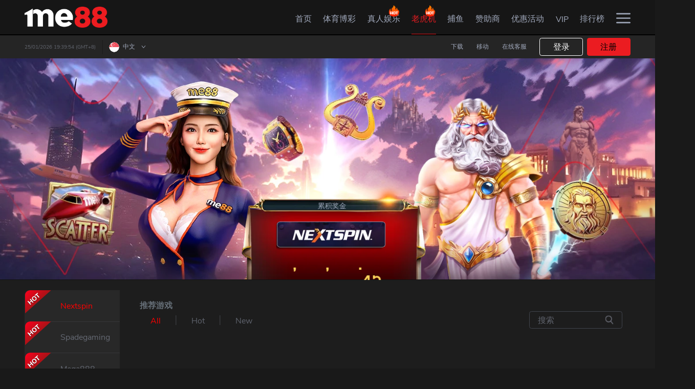

--- FILE ---
content_type: text/html
request_url: https://www.me88yes.com/zh-sg/slots/redtiger
body_size: 16139
content:
<!DOCTYPE html>

<html lang="zh">

    <head>
        <link rel="preload" href="/public/html/images/common_img/lcp-image.webp" as="image" />
        <link rel="preload" href="/public/html/images/common_img/lcp-image.jpg" as="image" />
        <link rel="preload" href="/public/html/images/common_img/lcp-image-desktop.webp" as="image" />

        <meta charset="utf-8" />
        <!-- dont touch below part in local -->
        <link rel="shortcut icon" href="/favicon.ico" />
        <link rel="apple-touch-icon" href="/public/html/logo/img_logo_150.png">
        <meta id="meta-viewport" name="viewport" content="initial-scale=1.0, user-scalable=no, width=device-width" />
        <meta name="theme-color" content="#161616" />
        <meta name="theme-color" content="#161616" media="(prefers-color-scheme: light)" />
        <meta name="theme-color" content="#161616" media="(prefers-color-scheme: dark)" />

        <meta name="robots" content="noindex, nofollow">
        


        <title>Red Tiger | 新加坡最佳线上老虎机游戏｜me88</title><meta name="description" content="Red Tiger 老虎机提供高达120在线老虎机游戏。免费老虎机累积奖金和锦标赛以获得大额信用奖金只在me88">

        <style id="ssi_design_tokens">
            :root {
                --PrimaryOrange600: #ff4e00;
                --PrimaryOrange100: #fff7f4;
                --GradientsOrange600Orange300: linear-gradient(39.71deg, #ff4e00 7.3%, #ffb800 100%);
                --GreyGrey700: #161616;
                --GreyGrey600: #2c2c2c;
                --GreyGrey400: #8a8a8a;
                --GreyGrey300: #bebebe;
                --GreyGrey200: #d6d6d6;
                --GreyGrey100: #eeeeee;
                --h1: 0.36rem;
                --h2: 0.32rem;
                --h3: 0.24rem;
                --h4: 0.2rem;
                --h5: 0.18rem;
                --h6: 0.16rem;
                --normal: 0.14rem;
                --small: 0.12rem;
                --xs: 0.1rem;
                --xxs: 0.08rem;
            }
        </style>

        <!--
      manifest.json provides metadata used when your web app is installed on a
      user's mobile device or desktop. See https://developers.google.com/web/fundamentals/web-app-manifest/
    -->

        <script>
            window.APP_VERSION = '10.1.23';
        </script>

        <link rel="manifest" href="/manifest.json" />
        <script>
            var cachedTimeStamp = "1768798206094";
            var dynamicWebDataIsEnterpriseDomain = "";
        </script>

        
        <script>var cacheControl=true;var footer_content_settings="footer-content-settings-1767765673.json";var portal_settings="portal-settings-1767765673.json";var menu_settings="menu-settings-1767765673.json";var custom_route_settings="custom-route-settings-1767765673.json";var custom_menu="custom-menu-1767765673.json";</script><link rel="preload" as="fetch" href="/public/html/settings/footer-content-settings-1767765673.json" type="application/json" crossorigin=""><link rel="preload" as="fetch" href="/public/html/settings/portal-settings-1767765673.json" type="application/json" crossorigin=""><link rel="preload" as="fetch" href="/public/html/settings/menu-settings-1767765673.json" type="application/json" crossorigin=""><link rel="preload" as="fetch" href="/public/html/settings/custom-route-settings-1767765673.json" type="application/json" crossorigin=""><link rel="preload" as="fetch" href="/public/html/settings/custom-menu-1767765673.json" type="application/json" crossorigin=""><script id="sp_preConfig">var merchantCode="96c";var globMerchantName="me88";var styleGroup="96c";var time="1767765674318";var imagesTemplate={"disabledTemplate":{}};var isCustomHotGameSlider=true;var isCustomJustForYouGames=true;var isCustomSlotJson=true;var affHideLivechat=true;var portalSettings={"domain":"www.me88cont.com","staticAssetsEnterpriseDomain":"https://spectra.million-edge.online","name":"me88","languages":"EN_MY,ZH_MY,MS_MY,EN_SG,ZH_SG","affLanguages":"EN_MY,ZH_MY,MS_MY,EN_SG,ZH_SG","defaultLanguage":"EN_MY","currencies":"MYR,SGD","defaultCurrency":"MYR","telCodes":"60,65","internationalTelcode":false,"country":"MY","cacheControl":true,"affCurrency":"MYR","canonicalOld":"https://www.me88cont.com","defaultPortalDomains":{"VND":"www.me88vietnam.com"},"canonicalShowInSubUrl":true,"canonicalAllowSuburl":true,"specialLanguageSelection":true,"currencyLanguage":{"MYR":{"en":"EN_MY","zh_cn":"ZH_MY","ms":"MS_MY"},"THB":{"en":"EN_TH","th":"TH_TH"},"SGD":{"en":"EN_SG","zh_cn":"ZH_SG"}},"affHomeBannerAutoSpeed":4000,"gaEnabled":"1","newMobileRegister":true,"registerReferralSources":["google","facebook","email","friend","instagram","tiktok","other"],"registerReferralSourceAsOptional":true,"promptChangePassword":true,"registrationRedirectLink":"promotion","launcherAllDomain":false,"externalSocialMedia":{"LINE":["",""]},"showBankBranch":{"MYR":false,"THB":true},"showRefId":{"MYR":false,"THB":false,"SGD":null,"VND":null,"KHUSD":null,"AUD":null},"allowSpecialCode":true,"requiredContent":{"casino-content":false,"lottery-content":true,"fishing-content":true,"slot-content":true,"sports-content":true,"poker-content":false,"promotion-settings":false,"announcement-style":true},"referralOption":{"MYR":{"en":{"referralDynamicTnc":true,"termNConditionTitle":"Important Info","msg":"Welcome to [MERCHANT]! You've been invited to join the fun at [MERCHANT]. Click on the link below and enjoy now! We can't wait to share exciting offers with you.\n\n[URL]","termNCondition1":"Referral bonus will be activated once friends registered and made accumulated deposit of {{targetDepositAmount}} within {{expiredDays}} days.","termNCondition2":"The referrer will receive a referral reward bonus of MYR 58.","termNCondition3":"T&C apply.","effectiveDate":"Effective by {{day}} {{month}} {{year}}","img":"public/096/content/images/dektop-referral-freebet5_en.png","mobileImg":"public/096/content/images/mobile/mobile-referral-freebet5_en.png","mobileDetails":"<div class='freebetSpan'><p>Turnover:&nbsp;5x</p><p>Deposit to Withdraw:</p><p>RM50.00</p></div>"},"zh-cn":{"referralDynamicTnc":true,"termNConditionTitle":"重要信息","msg":"欢迎来到[MERCHANT]！您的朋友 邀请您加入[MERCHANT]的大本营。点击此链接并享有推荐奖金！仅限通过此链接申请方可领推荐奖金！再次感谢您的加入，更多的惊喜等待您！立刻开启您的探索旅程！\n\n[URL]","termNCondition1":"一旦好友注册并在{{expiredDays}}天内累计存款{{targetDepositAmount}}，就会激活推荐奖金。","termNCondition2":"推荐人将获得MYR 58现金奖励。","termNCondition3":"须符合条款与条规。","effectiveDate":"自 {{year}} 年 {{month}} 月 {{day}} 日 起生效","img":"public/096/content/images/dektop-referral-freebet5_zh.png","mobileImg":"public/096/content/images/mobile/mobile-referral-freebet5_zh.png","mobileDetails":"<div class='freebetSpan'><p>流水&nbsp;5x</p><p>出款要求&nbsp;RM50.00</p></div>"},"ms":{"referralDynamicTnc":true,"termNConditionTitle":"Maklumat Penting","msg":"Selamat ke [MERCHANT]! Kawan anda telah mengajak anda bergabung di [MERCHANT]. Klik pada pautan dibawah ini dan menikmati me88 sekarang! Kami tidak sabar memberikan anda penawaran yang terbaik kami.\n\n[URL]","termNCondition1":"Bonus referral akan diaktifkan selepas rakan anda mendaftar dan memulakukan deposit terkumpul sebanyak {{targetDepositAmount}} dalam tempoh {{expiredDays}} hari.","termNCondition2":"Rujukan akan menerima ganjaran tunai MYR 58.","termNCondition3":"Terma dan Syarat dikenakan.","effectiveDate":"Berkesan dari {{day}} {{month}} {{year}}","img":"public/096/content/images/dektop-referral-freebet5_en.png","mobileImg":"public/096/content/images/mobile/mobile-referral-freebet5_en.png","mobileDetails":"<div class='freebetSpan'><p>Turnover:&nbsp;5x</p><p>Keperluan Withdrawal:</p><p>Deposit&nbsp;RM50.00</p></div>"},"th":{"referralDynamicTnc":true,"termNConditionTitle":"3 ขั้นตอนง่ายๆสำหรับโบนัสแนะนำเพื่อน:","msg":"Welcome to [MERCHANT]! Your friend has invited you to join the fun at [MERCHANT]. Click on the link below and enjoy [BONUS] free bets now! We can’t wait to share exciting offers with you.\n\n[URL]","termNCondition1":"แชร์ และ ชวนเพื่อนของท่านสมัครผ่านลิงค์แนะนำเพื่อน [แนะนำเพื่อน] ภายใต้ [บัญชีของฉัน]","termNCondition2":"สมาชิกที่ถูกแนะนำจะต้องทำการฝากเงิน {{targetDepositAmount}} บาทภายใน {{expiredDays}} วันหลังจากทำการสมัครสมาชิก","termNCondition3":"ผู้แนะนำจะได้รับเงินรางวัล MYR 58 บาท","effectiveDate":"มีผลตั้งแต่วันที่ {{day}} {{month}} {{year}}","img":"public/096/content/images/dektop-referral-freebet5_en-sg.png","mobileImg":"public/096/content/images/mobile/mobile-referral-freebet5_en-sg.png","mobileDetails":"<div class='freebetSpan'><p>Turnover:&nbsp;5x</p><p>Deposit to Withdraw:</p><p>THB 50</p></div>"}},"SGD":{"en":{"referralDynamicTnc":true,"termNConditionTitle":"Important Info","msg":"Welcome to [MERCHANT]! You've been invited to join the fun at [MERCHANT]. Click on the link below and enjoy now! We can't wait to share exciting offers with you.\n\n[URL]","termNCondition1":"Referral bonus will be activated once friends registered and made accumulated deposit of {{targetDepositAmount}} within {{expiredDays}} days.","termNCondition2":"The referrer will receive a referral reward bonus of SGD 58.","termNCondition3":"T&C apply.","effectiveDate":"Effective by {{day}} {{month}} {{year}}","img":"public/096/content/images/dektop-referral-freebet5_en-sg.png","mobileImg":"public/096/content/images/mobile/mobile-referral-freebet5_en-sg.png","mobileDetails":"<div class='freebetSpan'><p>Turnover:&nbsp;5x</p><p>Deposit to Withdraw:</p><p>SGD 50</p></div>"},"zh-cn":{"referralDynamicTnc":true,"termNConditionTitle":"重要信息","msg":"欢迎来到[MERCHANT]！您的朋友 邀请您加入[MERCHANT]的大本营。点击此链接并享有推荐奖金！仅限通过此链接申请方可领推荐奖金！再次感谢您的加入，更多的惊喜等待您！立刻开启您的探索旅程！\n\n[URL]","termNCondition1":"一旦好友注册并在{{expiredDays}}天内累计存款{{targetDepositAmount}}，就会激活推荐奖金。","termNCondition2":"推荐人将获得SGD 58现金奖励。","termNCondition3":"须符合条款与条规。","effectiveDate":"自 {{year}} 年 {{month}} 月 {{day}} 日 起生效","img":"public/096/content/images/dektop-referral-freebet5_zh-sg.png","mobileImg":"public/096/content/images/mobile/mobile-referral-freebet5_zh-sg.png","mobileDetails":"<div class='freebetSpan'><p>流水&nbsp;5x</p><p>出款要求&nbsp;SGD 50</p></div>"},"ms":{"referralDynamicTnc":true,"termNConditionTitle":"Maklumat Penting","msg":"Selamat ke [MERCHANT]! Kawan anda telah mengajak anda bergabung di [MERCHANT]. Klik pada pautan dibawah ini dan dapatkan Freebet [BONUS] sekarang! Kami tidak sabar memberikan anda penawaran yang terbaik kami.\n\n[URL]","termNCondition1":"Bonus referral akan diaktifkan selepas rakan anda mendaftar dan memulakukan deposit terkumpul sebanyak {{targetDepositAmount}} dalam tempoh {{expiredDays}} hari.","termNCondition2":"Rujukan akan menerima ganjaran tunai SGD 58.","termNCondition3":"Terma dan Syarat dikenakan.","effectiveDate":"Berkesan dari {{day}} {{month}} {{year}}","img":"public/096/content/images/dektop-referral-freebet5_en.png","mobileImg":"public/096/content/images/mobile/mobile-referral-freebet5_en.png","mobileDetails":"<div class='freebetSpan'><p>Turnover:&nbsp;5x</p><p>Keperluan Withdrawal:</p><p>Deposit&nbsp;RM50.00</p></div>"},"th":{"referralDynamicTnc":true,"termNConditionTitle":"3 ขั้นตอนง่ายๆสำหรับโบนัสแนะนำเพื่อน:","msg":"Welcome to [MERCHANT]! Your friend has invited you to join the fun at [MERCHANT]. Click on the link below and enjoy [BONUS] free bets now! We can’t wait to share exciting offers with you.\n\n[URL]","termNCondition1":"แชร์ และ ชวนเพื่อนของท่านสมัครผ่านลิงค์แนะนำเพื่อน [แนะนำเพื่อน] ภายใต้ [บัญชีของฉัน]","termNCondition2":"สมาชิกที่ถูกแนะนำจะต้องทำการฝากเงิน {{targetDepositAmount}} บาทภายใน {{expiredDays}} วันหลังจากทำการสมัครสมาชิก","termNCondition3":"ผู้แนะนำจะได้รับเงินรางวัล SGD 58 บาท","effectiveDate":"มีผลตั้งแต่วันที่ {{day}} {{month}} {{year}}","img":"public/096/content/images/dektop-referral-freebet5_en-sg.png","mobileImg":"public/096/content/images/mobile/mobile-referral-freebet5_en-sg.png","mobileDetails":"<div class='freebetSpan'><p>Turnover:&nbsp;5x</p><p>Deposit to Withdraw:</p><p>THB 50</p></div>"}},"THB":{"en":{"referralDynamicTnc":true,"termNConditionTitle":"3 Easy Steps for Referral Bonus:","msg":"Welcome to [MERCHANT]! You've been invited to join the fun at [MERCHANT]. Click on the link below and enjoy now! We can't wait to share exciting offers with you.\n\n[URL]","termNCondition1":"Share & Invite friends using the referral link located at [My Account] under [Referral].","termNCondition2":"Referred member is required to make a deposit of {{targetDepositAmount}} within {{expiredDays}} days from the registered date.","termNCondition3":"The referrer will receive a referral reward bonus of THB 50.","effectiveDate":"Effective by {{day}} {{month}} {{year}}","img":"public/096/content/images/dektop-referral-freebet5_en-sg.png","mobileImg":"public/096/content/images/mobile/mobile-referral-freebet5_en-sg.png","mobileDetails":"<div class='freebetSpan'><p>Turnover:&nbsp;5x</p><p>Deposit to Withdraw:</p><p>THB 50</p></div>"},"zh-cn":{"referralDynamicTnc":true,"termNConditionTitle":"重要信息","msg":"欢迎来到[MERCHANT]！您的朋友 邀请您加入[MERCHANT]的大本营。点击此链接并享有免费彩金[BONUS]！仅限通过此链接申请方可领免费彩金！再次感谢您的加入，更多的惊喜等待您！立刻开启您的探索旅程！\n\n[URL]","termNCondition1":"一旦好友注册并在{{expiredDays}}天内累计存款{{targetDepositAmount}}，就会激活推荐奖金。","termNCondition2":"推荐人将获得THB 50现金奖励。","termNCondition3":"须符合条款与条规。","effectiveDate":"自 {{year}} 年 {{month}} 月 {{day}} 日 起生效","img":"public/096/content/images/dektop-referral-freebet5_zh.png","mobileImg":"public/096/content/images/mobile/mobile-referral-freebet5_zh.png","mobileDetails":"<div class='freebetSpan'><p>流水&nbsp;5x</p><p>出款要求&nbsp;RM50.00</p></div>"},"ms":{"referralDynamicTnc":true,"termNConditionTitle":"Maklumat Penting","msg":"Selamat ke [MERCHANT]! Kawan anda telah mengajak anda bergabung di [MERCHANT]. Klik pada pautan dibawah ini dan dapatkan Freebet [BONUS] sekarang! Kami tidak sabar memberikan anda penawaran yang terbaik kami.\n\n[URL]","termNCondition1":"Bonus referral akan diaktifkan selepas rakan anda mendaftar dan memulakukan deposit terkumpul sebanyak {{targetDepositAmount}} dalam tempoh {{expiredDays}} hari.","termNCondition2":"Rujukan akan menerima ganjaran tunai THB 50.","termNCondition3":"Terma dan Syarat dikenakan.","effectiveDate":"Berkesan dari {{day}} {{month}} {{year}}","img":"public/096/content/images/dektop-referral-freebet5_en.png","mobileImg":"public/096/content/images/mobile/mobile-referral-freebet5_en.png","mobileDetails":"<div class='freebetSpan'><p>Turnover:&nbsp;5x</p><p>Keperluan Withdrawal:</p><p>Deposit&nbsp;RM50.00</p></div>"},"th":{"referralDynamicTnc":true,"termNConditionTitle":"3 ขั้นตอนง่ายๆสำหรับโบนัสแนะนำเพื่อน:","msg":"ขอต้อนรับสู่ [MERCHANT]! คุณได้รับเชิญมาร่วมสนุกกับ [MERCHANT]. คลิกที่ลิ้งค์ด้านล่างเพื่อเริ่มต้นประสบการณ์ที่ดีที่สุดได้เลย เรามีข้อเสนอสุดพิเศษและตื่นเต้นที่อยากจะแบ่งปันกับคุณ\n\n[URL]","termNCondition1":"แชร์และชวนเพื่อนของท่านสมัครผ่านลิงค์แนะนำเพื่อน [แนะนำเพื่อน] ภายใต้ [บัญชีของฉัน]","termNCondition2":"สมาชิกที่ถูกแนะนำจะต้องทำการฝากเงิน {{targetDepositAmount}} บาทภายใน {{expiredDays}} วันหลังจากทำการสมัครสมาชิก","termNCondition3":"ผู้แนะนำและผู้ถูกแนะนำ จะได้รับเงินรางวัลคนละ 50 บาท","effectiveDate":"มีผลตั้งแต่วันที่ {{day}} {{month}} {{year}}","img":"public/096/content/images/dektop-referral-freebet5_en-sg.png","mobileImg":"public/096/content/images/mobile/mobile-referral-freebet5_en-sg.png","mobileDetails":"<div class='freebetSpan'><p>Turnover:&nbsp;5x</p><p>Deposit to Withdraw:</p><p>THB 50</p></div>"}},"VND":{"en":{"referralDynamicTnc":true,"termNConditionTitle":"Important Info","msg":"Welcome to [MERCHANT]! Your friend has invited you to join the fun at [MERCHANT]. Click on the link below and enjoy [BONUS] free bets now! We can’t wait to share exciting offers with you.\n\n[URL]","termNCondition1":"Referral bonus will be activated once friends registered and made accumulated deposit of {{targetDepositAmount}} within {{expiredDays}} days.","termNCondition2":"The referrer will receive a referral reward bonus of {{referralBonusAmount}}.","termNCondition3":"T&C apply.","effectiveDate":"Effective by {{day}} {{month}} {{year}}"},"vi":{"referralDynamicTnc":true,"termNConditionTitle":"Thông tin quan trọng","msg":"Welcome to [MERCHANT]! Your friend has invited you to join the fun at [MERCHANT]. Click on the link below and enjoy [BONUS] free bets now! We can’t wait to share exciting offers with you.\n\n[URL]","termNCondition1":"Khuyến mãi giới thiệu sẽ được cập Nhật ngay khi người được giới thiệu tạo tài khoản thành công và nạp tiền {{targetDepositAmount}} trong vòng {{expiredDays}} ngày.","termNCondition2":"Tiền thưởng giới thiệu là {{referralBonusAmount}}.","termNCondition3":"Điều khoản và điều kiện được áp dụng.","effectiveDate":"Effective by {{day}} {{month}} {{year}}"}},"USD":{"en":{"referralDynamicTnc":true,"termNConditionTitle":"Important Info","msg":"Welcome to [MERCHANT]! Your friend has invited you to join the fun at [MERCHANT]. Click on the link below and enjoy [BONUS] free bets now! We can’t wait to share exciting offers with you.\n\n[URL]","termNCondition1":"Referral bonus will be activated once friends registered and made accumulated deposit of {{targetDepositAmount}} within {{expiredDays}} days.","termNCondition2":"The referrer will receive a referral reward bonus of {{referralBonusAmount}}.","termNCondition3":"T&C apply.","effectiveDate":"Effective by {{day}} {{month}} {{year}}"},"km":{"referralDynamicTnc":true,"termNConditionTitle":"ព័ត៌មានសំខាន់","msg":"Welcome to [MERCHANT]! Your friend has invited you to join the fun at [MERCHANT]. Click on the link below and enjoy [BONUS] free bets now! We can’t wait to share exciting offers with you.\n\n[URL]","termNCondition1":"ប្រាក់រង្វាន់សម្រាប់ការណែនាំបន្តនឹងមានសុពលភាព ពេលមិត្តភក្តិដែលបានណែនាំនោះបានចុះឈ្មោះនិងបានដាក់ប្រាក់គ្រប់ចំនួនកំណត់ {{targetDepositAmount}} ក្នុងរយៈពេល {{expiredDays}} ថ្ងៃ។","termNCondition2":"អ្នកណែនាំនឹងទទួលបានប្រាក់រង្វាន់បន្ថែមសម្រាប់ការណែនាំបន្តនៃ{{referralBonusAmount}}។","termNCondition3":"ការអនុវត្តបទប្បញ្ញត្តិ&លក្ខន្តិកៈ","effectiveDate":"មានប្រសិទ្ធភាពត្រឹមថ្ងៃទី {{day}} {{month}} {{year}}"}},"PHP":{"en":{"referralDynamicTnc":true,"termNConditionTitle":"Important Info","msg":"Welcome to [MERCHANT]! Your friend has invited you to join the fun at [MERCHANT]. Click on the link below and enjoy [BONUS] free bets now! We can’t wait to share exciting offers with you.\n\n[URL]","termNCondition1":"Referral bonus will be activated once friends registered and made accumulated deposit of {{targetDepositAmount}} within {{expiredDays}} days.","termNCondition2":"The referrer will receive a referral reward bonus of {{referralBonusAmount}}.","termNCondition3":"T&C apply.","effectiveDate":"Effective by {{day}} {{month}} {{year}}"},"tl":{"referralDynamicTnc":true,"termNConditionTitle":"Importanteng impormansyon","msg":"Welcome to [MERCHANT]! Your friend has invited you to join the fun at [MERCHANT]. Click on the link below and enjoy [BONUS] free bets now! We can’t wait to share exciting offers with you.\n\n[URL]","termNCondition1":"Ang referral bonus ay makukuha lamang kapag and mga kaibigan ay nakompleto and deposit na buo naghahalaga ng {{targetDepositAmount}} sa loob ng {{expiredDays}} araw.","termNCondition2":"Ang taga refer ay makakakuha ng referral reward bonus nag nagkahahlaga ng {{referralBonusAmount}}.","termNCondition3":"Aplikado ang lahat terms at kondisyon.","effectiveDate":"Epektibo sa {{day}} {{month}} {{year}}"}}},"minDeposit":{"MYR":{"amount":"50"},"SGD":{"amount":"50"},"THB":{"amount":"3000"}},"showOrReferral":true,"adElementSrc":"https://a.master98.com/96c/ad_element/","languageDomains":{"ZH_MY":"https://www.me88prime.com/change-language-landing","EN_MY":"https://www.me88prime.com/change-language-landing","MS_MY":"https://www.me88prime.com/change-language-landing","EN_SG":"https://www.me88prime.com/change-language-landing","ZH_SG":"https://www.me88prime.com/change-language-landing","EN_TH":"https://www.me88th.com/change-language-landing","TH_TH":"https://www.me88th.com/change-language-landing","EN_VN":"https://www.me88vietnam.com/change-language-landing","VI_VN":"https://www.me88vietnam.com/change-language-landing","EN_KH":"https://www.me88kh.com/change-language-landing","KM_KH":"https://www.me88kh.com/change-language-landing","EN_PH":"https://www.me88ph.com/change-language-landing","TL_PH":"https://www.me88ph.com/change-language-landing"},"uniqueFooterDomains":["www.me88safes.com"],"enableOTC":true,"redirectToLoginPage":true,"specialMobilePromoDescAlignment":true,"showScrollDepositTab":true,"enableReloadDepositMethod":true,"uatSettings":false,"enableCryptoTab":true,"showPromotionRemainingTimer":true,"promotionDisabledField":["NAME","PHONE","EMAIL"],"vipContent":{"en":{"desc_1":"me88 is one of the most comprehensive online betting platforms that has endless amount of promotions, giving members opportunities to win more through bonus plays.","desc_2":"With the new VIP Program, loyal members can get even more when playing in me88. It is more than just incentives, we offer exclusive promotions for VIPs only and bonus plays with the best returns.","desc_3":"In addition to the exclusivity, VIP members are our top priority. From depositing and withdrawal to any game issues, all VIP requests are first on our list."},"zh-cn":{"desc_1":"me88是功能最全面的在线博彩平台之一，它为会员提供了无数的优惠活动以让会员获得赢取更多奖金的机会。","desc_2":"通过全新的VIP计划，贵宾会员可以在me88游戏中获得更多。 这不仅仅是一项激励措施，我们还为VIP提供独家优惠活动，并给予最高回报的奖励游戏。","desc_3":"除此之外，VIP会员也是我们的重中之重。 从存款和提款到任何游戏问题，所有VIP请求都列在我们的首要清单上。"},"ms":{"desc_1":"me88 adalah salah satu platform pertaruhan dalam talian yang paling komprehensif dan mempunyai banyak promosi. Jadi, ahli berpeluang memenangi lebih banyak melalui bonus dan promotion.","desc_2":"Dengan Program VIP yang baru, ahli setia akan memperoleh lebih banyak lagi semasa bermain di me88. Ia lebih daripada sekadar insentif, kami menawarkan promosi eksklusif untuk VIP sahaja dan bonus dengan pulangan terbaik.","desc_3":"Sebagai tambahan kepada eksklusif, ahli VIP adalah keutamaan kami. Dari deposit dan pengeluaran hingga masalah permainan, semua permintaan VIP adalah yang pertama dalam senarai kami."},"th":{"desc_1":"me88 เป็นหนึ่งในแพลตฟอร์มเดิมพันออนไลน์ที่ดีที่สุด มีโปรโมชั่นให้ตลอดเวลา เพิ่มโอกาสสำหรับผู้เล่นที่ชนะผ่านโบนัสมากขึ้น","desc_2":"ด้วยโปรแกรม VIP ของเรา สมาชิกที่ทรงคุณค่าทุกคนจะได้รับผลตอบแทนมากขึ้นเมื่อเล่นที่ me88 มันเป็นมากกว่าสิ่งที่ต้องได้ เรามอบโปรโมชั่นและโบนัสสุดพิเศษให้เฉพาะ VIP ","desc_3":"สิทธิพิเศษมากกว่านั้น สมาชิก VIP จะได้รับความสำคัญเป็นอันดับหนึ่ง ตั้งแต่เรื่องฝากถอนเงิน ไปจนถึงปัญหาต่างๆที่เจอในเกมส์"}},"getPromoCodeByPlatform":true,"telegram":{"domain":"https://www.me88tel.com","identifier":"ss_telegram","telegramFrameUrl":{"login":"https://www.me88tel.com/tg_callback.html","register":"https://www.me88tel.com/tg_callback.html"},"intervalTimeToCheckStatus":5000,"intervalAttemptCountToCheckStatus":12,"initialDelay":5000,"isUseFallbackApi":false},"showMobileFooterHomeOnly":true,"features":{"contactUsHiddenList":["FOLLOWUSPHONE","FOLLOWUSEMAIL","FOLLOWUSCSKH","FOLLOWUSFEEDBACK","FOLLOWUSMESSENGER","FOLLOWUSTRUSTPILOT"],"enableMainWalletTransfer":true,"enableWithdraw":true,"floatingFreeSpinSettings":{"web":{"floatIcon":"/public/html/images/freespin_popup/freespin-floating-icon.png","popupImage":"/public/html/images/freespin_popup/freespin-floating-icon-2.png"},"mobile":{"floatIcon":"/public/html/images/freespin_popup/freespin-floating-icon.png","popupImage":"/public/html/images/freespin_popup/freespin-floating-icon-2.png"},"ctaLink":"/slots/spadeGaming","showFreeSpinContent":true,"showFloatingIconByClaimTime":true},"providerPageSettings":{"fourD":{"enable4DDrawResults":true},"hotNewUseJson":true},"isCustomSlotJson":true,"isCustomJustForYouGames":true,"isCustomHotGameSlider":true,"isCustomCustomSlotSettings":true,"customMemberSummary":true,"affiliateNewRegister":true,"downloadPageSettings":{"customMaintenanceDisable":{"android":"","ios":""}},"isCustomMenu":true,"hidePaymentMethod":{"MYR":["paytrust","duitnow","fpx","paynow"],"SGD":["paytrust","tng","duitnow","fpx"],"THB":["paytrust","tng"]},"hideLicenses":{"MYR":["iovation"],"SGD":["iovation"],"THB":["iovation"],"VND":["iovation"]},"loadCustomTranslation":true,"depositPagesSettings":{"useDepositLanding":true,"enableJsonApi":true,"isFormattedImage":true,"enableAccValueButton":true},"sideMenuSettings":{"welcomeBonusValue":{"VND":"128","MYR":"288%","SGD":"288%","THB":"100%"}},"vipLandingSettings":{"translatePathByCurrency":["MYR","SGD","USD","KHUSD","PHP","VND"]},"onlineTransferAmount":null,"reloadTransferAmount":null,"qrpayTransferAmount":null,"quickpayEnabled":null,"p2pTransferEnabled":null,"homeLiveTVListReorder":null,"getAnnoucementStyle":null,"affTermsSettings":null,"navbarDateTimeDisplay":{"datetimeFormat":"DD/MM/YYYY HH:mm:ss"},"bankTransferSettings":{"web":{"showCustomArticle":true,"enableCustomArticleJSON":true,"isCustomArticlePath":true},"mobile":{"showCustomArticle":true,"enableCustomArticleJSON":true,"isCustomArticlePath":true}},"cryptoSettings":{"web":{"showCustomArticle":true,"enableCustomArticleJSON":true,"isCustomArticlePath":true},"mobile":{"showCustomArticle":true,"enableCustomArticleJSON":true,"isCustomArticlePath":true}},"quickpaySettings":{"web":{"showCustomArticle":true,"enableCustomArticleJSON":true,"showOnlineTransactionMode":true,"isCustomArticlePath":true},"mobile":{"showCustomArticle":true,"enableCustomArticleJSON":true,"showOnlineTransactionMode":true,"isCustomArticlePath":true}},"reloadSettings":{"web":{"isCustomArticlePath":true,"showCustomArticle":true,"enableCustomArticleJSON":true,"showOnlineTransactionMode":true},"mobile":{"isCustomArticlePath":true,"hideDisplayInfo":true,"showCustomArticle":true,"enableCustomArticleJSON":true,"showOnlineTransactionMode":true}},"p2pSettings":{"web":{"isCustomArticlePath":true,"showCustomArticle":true,"enableCustomArticleJSON":true,"showOnlineTransactionMode":true},"mobile":{"isCustomArticlePath":true,"showCustomArticle":true,"enableCustomArticleJSON":true,"showOnlineTransactionMode":true}},"expressDepositSettings":{"web":{"isCustomArticlePath":true,"hideDisplayInfo":true,"showCustomArticle":true,"enableCustomArticleJSON":true,"showOnlineTransactionMode":true},"mobile":{"hideDisplayNotice":true}},"bankQrSettings":{"web":{"hideDisplayInfo":true,"showCustomArticle":true,"enableCustomArticleJSON":true,"isCustomArticlePath":true},"mobile":{"showCustomArticle":true,"hideDisplayInfo":true,"enableCustomArticleJSON":true,"isCustomArticlePath":true}},"bankAppsSettings":{"web":{"hideDisplayInfo":true,"showCustomArticle":true,"enableCustomArticleJSON":true,"isCustomArticlePath":true},"mobile":{"showCustomArticle":true,"hideDisplayInfo":true,"enableCustomArticleJSON":true,"isCustomArticlePath":true}},"qrCodeSettings":{"web":{"hideDisplayInfo":false,"showCustomArticle":true,"enableCustomArticleJSON":true,"isCustomArticlePath":true},"mobile":{"showCustomArticle":true,"hideDisplayInfo":false,"enableCustomArticleJSON":true,"isCustomArticlePath":true}},"regionQRSettings":{"web":{"showCustomArticle":true,"enableCustomArticleJSON":true,"isCustomArticlePath":true},"mobile":{"showCustomArticle":true,"enableCustomArticleJSON":true,"isCustomArticlePath":true}},"forceShowAffiliate":true,"useLanguageAffiliateUrl":{"EN_MY":"https://aff.me88mainplay.com/en-my/aff","MS_MY":"https://aff.me88mainplay.com/ms-my/aff","ZH_MY":"https://aff.me88mainplay.com/zh-my/aff","EN_SG":"https://aff.me88mainplay.com/en-sg/aff","ZH_SG":"https://aff.me88mainplay.com/zh-sg/aff"},"leaderboardSettings":{"leaderboardCurrencyShow":["MYR","SGD"],"defaultMemberRank":"JADE","defaultRewardRank":"JADE"},"hideMemberReloadBankSelection":null,"enableCNYTheme":true,"memberSettings":{"web":{"showInstantRebate":true},"mobile":{"showInstantRebate":false}},"withdrawalSettings":{"seperateTngToEwallet":true,"reqBankStatementByCurrencies":["SGD"]},"disablePromotionLiteAPPContent":true,"customRegionDefaultLangKey":{"Thailand":"th","Indonesia":"id","Malaysia":"en","Vietnam":"vi-vn","Cambodia":"km","Singapore":"en","International":"en","Philippines":"tl"},"depositSettings":{"enableScrollToDepositStep2":true,"disablePreselectBank":true,"enableCategorizedDepositTab":true,"customCountdown":3,"enableFloatingFreeSpin":true,"bankListReqEInvoice":{"MYR":[{"bankCode":"UOB","accountNumber":"9113027580"}]}},"disableProcessFees":true,"affiliateContactUsSettings":{"contactList":{"EN_MY":[{"name":"Email","desc":"affiliate@me88.com","redirectName":"Email","merchantCode":"96c"},{"name":"WhatsApp","desc":"+6011 5775 6930","redirectName":"Whatsapp"},{"name":"Telegram","desc":"me88affiliate","redirectName":"Telegram"}],"ZH_MY":[{"name":"Email","desc":"affiliate@me88.com","redirectName":"Email","merchantCode":"96c"},{"name":"WhatsApp","desc":"+6011 5775 6930","redirectName":"Whatsapp"},{"name":"Telegram","desc":"me88affiliate","redirectName":"Telegram"}],"MS_MY":[{"name":"Email","desc":"affiliate@me88.com","redirectName":"Email","merchantCode":"96c"},{"name":"WhatsApp","desc":"+6011 5775 6930","redirectName":"Whatsapp"},{"name":"Telegram","desc":"me88affiliate","redirectName":"Telegram"}],"EN_SG":[{"name":"Email","desc":"affiliate@me88.com","redirectName":"Email","merchantCode":"96c"},{"name":"WhatsApp","desc":"+6011 5775 6930","redirectName":"Whatsapp"},{"name":"Telegram","desc":"me88affiliate","redirectName":"Telegram"}],"ZH_SG":[{"name":"Email","desc":"affiliate@me88.com","redirectName":"Email","merchantCode":"96c"},{"name":"WhatsApp","desc":"+6011 5775 6930","redirectName":"Whatsapp"},{"name":"Telegram","desc":"me88affiliate","redirectName":"Telegram"}]}},"faqSettings":{"enableCustomArticleJSON":true},"termsSettings":{"enableCustomArticleJSON":true},"withdrawLandingSettings":{"enableCustomArticleJSON":true},"bottomNavbarSettings":{"affBtmNavList":[{"content":"overview:overview.overviewTitle","link":"/overview","srcSVG":"/public/html/images/affiliate/svg/overview.svg"},{"content":"settings:settings.tabs.heading.creative","link":"/creative","srcSVG":"/public/html/images/affiliate/svg/creative.svg"},{"content":"global:global.sidebar.account.report","link":"/report","srcSVG":"/public/html/images/affiliate/svg/report.svg"},{"content":"overview:overview.commission","link":"/report/current-month-commission","srcSVG":"/public/html/images/affiliate/svg/commission.svg"},{"content":"global:global.sidebar.account.heading2","link":"/account","srcSVG":"/public/html/images/affiliate/svg/account.svg"}]},"promotionSettings":{"uploadImageType":["png","jpg","jpeg"],"specialForYouEnable":true},"navbarSettings":{"customNavMenus":{"notLogin":{"default":["Home","Sportsbook","ESportsbook","Casino","Slot","Poker","FourD","Fishing","Sponsors","Togel","Games","Promotions","VIP","Leaderboard"],"MYR":["Home","Sportsbook","ESportsbook","Casino","Slot","Poker","FourD","Sponsors","Togel","Games","Promotions","VIP","Leaderboard"]},"isLogin":{"default":["Home","Sportsbook","ESportsbook","Casino","Slot","Poker","Fishing","Sponsors","Togel","Games","Promotions","SpecialForYou","VIP","Leaderboard"],"MYR":["Home","Sportsbook","ESportsbook","Casino","Slot","Poker","Sponsors","Togel","Games","Promotions","SpecialForYou","VIP","Leaderboard"]}},"highlightMenus":{"default":["Sponsors","Promotions","SpecialForYou","VIP","Leaderboard"]},"commonMenus":{"default":["Home","Sportsbook","ESportsbook","Casino","Slot","Fishing","FourD","Lottery","Cockfight","FastGames"],"MYR":["Home","Sportsbook","ESportsbook","Casino","Slot","FourD","Fishing","FastGames","Lottery","Cockfight"]}},"settingsConfiguration":{"memberVerificationSettings":{"birthdateVerification":{"default":true},"bankVerification":{"default":true}},"enablePhoneMultiplePlatform":true},"eWalletSettings":{"reqBankStatementByCurrencies":["SGD"]},"affWithdrawalSettings":{"web":{"transferBtnAmount":"300,800,1500,3000"},"mobile":{"transferBtnAmount":"300,800,1500,3000"}},"affWithdrawalLandingSettings":{"enableWireTransfer":true},"affHideLivechat":true,"kycSumsub":{"isEnabled":true},"isDetectionActivityUnreadMessages":true},"resetPasswordSettings":{"affHeaderCustomLogo":"/public/html/images/home_img/aff-login-logo.png"},"sportsScrollingBanner":{"IBC3":{"EN_MY":{"title":"me88 SPORTS","icon":"icon-bti-sports","desc1":"Enjoy one of","desc2":"the best","desc3":"sports book in","desc4":"the market!","gameCode":"1"},"ZH_MY":{"title":"me88 SPORTS","icon":"icon-bti-sports","desc1":"提供您","desc2":"全市场最好的","desc3":"体育博彩产品！","desc4":"","gameCode":"1"},"MS_MY":{"title":"me88 SPORTS","icon":"icon-bti-sports","desc1":"Diiktiraf terbaik kerana","desc2":"No.1 payout odds dan","desc3":"pengeluaran terpantas","desc4":"","gameCode":"1"},"EN_SG":{"title":"me88 SPORTS","icon":"icon-bti-sports","desc1":"Enjoy one of","desc2":"the best","desc3":"sports book in","desc4":"the market!","gameCode":"1"},"ZH_SG":{"title":"me88 SPORTS","icon":"icon-bti-sports","desc1":"提供您","desc2":"全市场最好的","desc3":"体育博彩产品！","desc4":"","gameCode":"1"},"EN_TH":{"title":"me88 SPORTS","icon":"icon-bti-sports","desc1":"Enjoy one of","desc2":"the best","desc3":"sports book in","desc4":"the market!","gameCode":"1"},"TH_TH":{"title":"me88 SPORTS","icon":"icon-bti-sports","desc1":"เดิมพันและใช้งานง่าย","desc2":"แมทช์ใหญ่จากทั่วทุกลีก","desc3":"ห้ามพลาด!","desc4":"","gameCode":"1"},"EN_VN":{"title":"me88 SPORTS","icon":"icon-bti-sports","desc1":"Enjoy one of","desc2":"the best","desc3":"sports book in","desc4":"the market!","gameCode":"1"},"VI_VN":{"title":"me88 SPORTS","icon":"icon-bti-sports","desc1":"Tham gia ngay","desc2":"nhà cung cấp thể thao ","desc3":"tốt nhất ","desc4":"trên thị trường","gameCode":"1"},"EN_KH":{"title":"me88 SPORTS","icon":"icon-bti-sports","desc1":"Enjoy one of","desc2":"the best","desc3":"sports book in","desc4":"the market!","gameCode":"1"},"KM_KH":{"title":"me88 SPORTS","icon":"icon-bti-sports","desc1":"សូមរីករាយជា","desc2":"មួយវេទិកាកីឡា","desc3":"ដ៏ល្អបំផុត","desc4":"នៅក្នុងទីផ្សារ !","gameCode":"1"}},"BTI":{"EN_MY":{"title":"me88 SPORTS","icon":"icon-bti-sports","desc1":"Enjoy one of","desc2":"the best","desc3":"sports book in","desc4":"the market!","gameCode":"1"},"ZH_MY":{"title":"me88 SPORTS","icon":"icon-bti-sports","desc1":"提供您","desc2":"全市场最好的","desc3":"体育博彩产品！","desc4":"","gameCode":"1"},"MS_MY":{"title":"me88 SPORTS","icon":"icon-bti-sports","desc1":"Diiktiraf terbaik kerana","desc2":"No.1 payout odds dan","desc3":"pengeluaran terpantas","desc4":"","gameCode":"1"},"EN_SG":{"title":"me88 SPORTS","icon":"icon-bti-sports","desc1":"Enjoy one of","desc2":"the best","desc3":"sports book in","desc4":"the market!","gameCode":"1"},"ZH_SG":{"title":"me88 SPORTS","icon":"icon-bti-sports","desc1":"提供您","desc2":"全市场最好的","desc3":"体育博彩产品！","desc4":"","gameCode":"1"},"EN_TH":{"title":"me88 SPORTS","icon":"icon-bti-sports","desc1":"Enjoy one of","desc2":"the best","desc3":"sports book in","desc4":"the market!","gameCode":"1"},"TH_TH":{"title":"me88 SPORTS","icon":"icon-bti-sports","desc1":"เดิมพันและใช้งานง่าย","desc2":"แมทช์ใหญ่จากทั่วทุกลีก","desc3":"ห้ามพลาด!","desc4":"","gameCode":"1"},"EN_VN":{"title":"me88 SPORTS","icon":"icon-bti-sports","desc1":"Enjoy one of","desc2":"the best","desc3":"sports book in","desc4":"the market!","gameCode":"1"},"VI_VN":{"title":"me88 SPORTS","icon":"icon-bti-sports","desc1":"Tham gia ngay","desc2":"nhà cung cấp thể thao ","desc3":"tốt nhất ","desc4":"trên thị trường","gameCode":"1"},"EN_KH":{"title":"me88 SPORTS","icon":"icon-bti-sports","desc1":"Enjoy one of","desc2":"the best","desc3":"sports book in","desc4":"the market!","gameCode":"1"},"KM_KH":{"title":"me88 SPORTS","icon":"icon-bti-sports","desc1":"សូមរីករាយជា","desc2":"មួយវេទិកាកីឡា","desc3":"ដ៏ល្អបំផុត","desc4":"នៅក្នុងទីផ្សារ !","gameCode":"1"}},"IBC":{"EN_MY":{"title":"SABA SPORTS","icon":"icon-maxbet","desc1":"Experience the best","desc2":"interface & varieties","desc3":"of sports betting","desc4":"confidently!","gameCode":"1"},"ZH_MY":{"title":"SABA SPORTS","icon":"icon-maxbet","desc1":"在此体验最好的游戏界面","desc2":"及各种体育博彩!","desc3":"放心下注！","desc4":"","gameCode":"1"},"MS_MY":{"title":"SABA SPORTS","icon":"icon-maxbet","desc1":"No.1 mesra pengguna","desc2":"sportsbook untuk","desc3":"peminat pelbagai","desc4":"jenis sukan","gameCode":"1"},"EN_SG":{"title":"SABA SPORTS","icon":"icon-maxbet","desc1":"Experience the best","desc2":"interface & varieties","desc3":"of sports betting","desc4":"confidently!","gameCode":"1"},"ZH_SG":{"title":"SABA SPORTS","icon":"icon-maxbet","desc1":"在此体验最好的游戏界面","desc2":"及各种体育博彩!","desc3":"放心下注！","desc4":"","gameCode":"1"},"EN_TH":{"title":"SABA SPORTS","icon":"icon-maxbet","desc1":"Experience the best","desc2":"interface & varieties","desc3":"of sports betting","desc4":"confidently!","gameCode":"1"},"TH_TH":{"title":"SABA SPORTS","icon":"icon-maxbet","desc1":"ประสบการณ์","desc2":"กับระบบที่ดี","desc3":"และกีฬาต่างๆได้ที่นี้!","desc4":"","gameCode":"1"},"EN_VN":{"title":"SABA SPORTS","icon":"icon-maxbet","desc1":"Experience the best","desc2":"interface & varieties","desc3":"of sports betting","desc4":"confidently!","gameCode":"1"},"VI_VN":{"title":"SABA SPORTS","icon":"icon-maxbet","desc1":"Trải Nghiệm Tốt Nhất​","desc2":"Tại Thể Thao​","desc3":"Giao Diện Đa Dạng​","desc4":"Cược Phong Phú!​","gameCode":"1"},"EN_KH":{"title":"SABA SPORTS","icon":"icon-maxbet","desc1":"Experience the best","desc2":"interface & varieties","desc3":"of sports betting","desc4":"confidently!","gameCode":"1"},"KM_KH":{"title":"SABA SPORTS","icon":"icon-maxbet","desc1":"សូមរីករាយជាមួយទិ","desc2":"ដ្ឋភាពដ៏ល្អបំផុត និងប្","desc3":"ភេទនៃការភ្នាល់កីឡាប្រក","desc4":"បដោយទំនុកចិត្ត!","gameCode":"1"}},"CMD":{"EN_MY":{"title":"CMD368","icon":"icon-cmd368","desc1":"Enjoy world","desc2":"class online","desc3":"sports book with","desc4":"the best odds!","gameCode":"S"},"ZH_MY":{"title":"CMD368","icon":"icon-cmd368","desc1":"畅玩世界顶尖的","desc2":"在线体育博彩!","desc3":"最佳的体育博彩赔率！","desc4":"","gameCode":"S"},"MS_MY":{"title":"CMD368","icon":"icon-cmd368","desc1":"Sportsbook yang paling","desc2":"disukai kerana payout","desc3":"odds tertinggi","desc4":"","gameCode":"S"},"EN_SG":{"title":"CMD368","icon":"icon-cmd368","desc1":"Enjoy world","desc2":"class online","desc3":"sports book with","desc4":"the best odds!","gameCode":"S"},"ZH_SG":{"title":"CMD368","icon":"icon-cmd368","desc1":"畅玩世界顶尖的","desc2":"在线体育博彩!","desc3":"最佳的体育 博彩赔率！","desc4":"","gameCode":"S"},"EN_TH":{"title":"CMD368","icon":"icon-cmd368","desc1":"Enjoy world","desc2":"class online","desc3":"sports book with","desc4":"the best odds!","gameCode":"S"},"TH_TH":{"title":"CMD368","icon":"icon-cmd368","desc1":"สนุกกับ","desc2":"หน้ากีฬาระดับโลก","desc3":"ให้ค่าน้ำดีที่สุด!","desc4":"","gameCode":"S"},"EN_VN":{"title":"CMD368","icon":"icon-cmd368","desc1":"Enjoy world","desc2":"class online","desc3":"sports book with","desc4":"the best odds!","gameCode":"S"},"VI_VN":{"title":"CMD368","icon":"icon-cmd368","desc1":"Trái nghiệm ","desc2":"nhà cung cấp thể thao ","desc3":"đẳng cấp thế giới ","desc4":"có tỷ lệ cược tốt nhất!","gameCode":"S"},"EN_KH":{"title":"CMD368","icon":"icon-cmd368","desc1":"Enjoy world","desc2":"class online","desc3":"sports book with","desc4":"the best odds!","gameCode":"S"},"KM_KH":{"title":"CMD368","icon":"icon-cmd368","desc1":"រីករាយជាមួយវេទិកា","desc2":"កីឡាអនឡាញលំដាប់ពិ","desc3":"ភពលោកជាមួយនឹង","desc4":"ហាងឆេងដ៏ល្អបំផុត!","gameCode":"S"},"EN_PH":{"title":"CMD368","icon":"icon-cmd368","desc1":"Enjoy world","desc2":"class online","desc3":"sports book with","desc4":"the best odds!","gameCode":"S"},"TL_PH":{"title":"CMD368","icon":"icon-cmd368","desc1":"Enjoy world","desc2":"class online","desc3":"sports book with","desc4":"the best odds!","gameCode":"S"}},"BR":{"EN_MY":{"title":"BETRADAR","icon":"icon-betradar","desc1":"Exciting virtual sports with the","desc2":"likeness of real leagues!","desc3":"Real action, real fun.","desc4":"","gameCode":"VFL"},"ZH_MY":{"title":"BETRADAR","icon":"icon-betradar","desc1":"体验与真实联赛一样","desc2":"振奋的虚拟体育!","desc3":"真实动感，真实感受！","desc4":"","gameCode":"VFL"},"MS_MY":{"title":"BETRADAR","icon":"icon-betradar","desc1":"Sukan maya yang menarik","desc2":"dengan penampilan","desc3":"liga sebenar!","desc4":"","gameCode":"VFL"},"EN_SG":{"title":"BETRADAR","icon":"icon-betradar","desc1":"Exciting virtual sports with the","desc2":"likeness of real leagues!","desc3":"Real action, real fun.","desc4":"","gameCode":"VFL"},"ZH_SG":{"title":"BETRADAR","icon":"icon-betradar","desc1":"体验与真实联赛一样","desc2":"振奋的虚拟体育!","desc3":"真实动感，真实感受！","desc4":"","gameCode":"VFL"},"EN_TH":{"title":"BETRADAR","icon":"icon-betradar","desc1":"Exciting virtual sports with the","desc2":"likeness of real leagues!","desc3":"Real action, real fun.","desc4":"","gameCode":"VFL"},"TH_TH":{"title":"BETRADAR","icon":"icon-betradar","desc1":"ตื่นเต้น","desc2":"ไปกับกีฬาจำลอง","desc3":"ที่เหมือนกับของจริง!","desc4":"","gameCode":"VFL"},"EN_VN":{"title":"BETRADAR","icon":"icon-betradar","desc1":"Exciting virtual sports with the","desc2":"likeness of real leagues!","desc3":"Real action, real fun.","desc4":"","gameCode":"VFL"},"VI_VN":{"title":"BETRADAR","icon":"icon-betradar","desc1":"Thể thao ảo thú vị","desc2":"sống động như thực với giải đấu thực sự!","desc3":"Hành động thực , Niềm vui thực.","desc4":"","gameCode":"VFL"},"EN_KH":{"title":"BETRADAR","icon":"icon-betradar","desc1":"Exciting virtual sports with the","desc2":"likeness of real leagues!","desc3":"Real action, real fun.","desc4":"","gameCode":"VFL"},"KM_KH":{"title":"BETRADAR","icon":"icon-betradar","desc1":"Exciting virtual sports with the","desc2":"likeness of real leagues!","desc3":"Real action, real fun.","desc4":"","gameCode":"VFL"}},"M8":{"EN_SG":{"title":"M8BET","icon":"icon-m8bet","desc1":"Play over 3000 sporting","desc2":"events with live football","desc3":"result and latest odds","desc4":"built-in!","gameCode":"4"},"ZH_SG":{"title":"M8BET","icon":"icon-m8bet","desc1":"畅享超过3000个体育赛事，","desc2":"内置足球直播结果","desc3":"和最棒赔率!","desc4":"","gameCode":"4"},"EN_KH":{"title":"M8BET","icon":"icon-m8bet","desc1":"Play over 3000 sporting","desc2":"events with live football","desc3":"result and latest odds","desc4":"built-in!","gameCode":"4"},"KM_KH":{"title":"M8BET","icon":"icon-m8bet","desc1":"Play over 3000 sporting","desc2":"events with live football","desc3":"result and latest odds","desc4":"built-in!","gameCode":"4"},"EN_PH":{"title":"M8BET","icon":"icon-m8bet","desc1":"Play over 3000 sporting","desc2":"events with live football","desc3":"result and latest odds","desc4":"built-in!","gameCode":"4"},"TL_PH":{"title":"M8BET","icon":"icon-m8bet","desc1":"Magalaro ng lampas sa 3,000 na sporting events kasama ang","desc2":"resulta ng soccer live","desc3":"at may kasamang updated","desc4":"na mga tsansa!","gameCode":"4"}},"SBO2":{"EN_KH":{"title":"SBOBET","icon":"icon-sbobet","desc1":"Sports betting is","desc2":"so much better with SBOBET!","desc3":"Bet to your heart content and","desc4":"take home tremendous prizes!","gameCode":"Football"},"KM_KH":{"title":"SBOBET","icon":"icon-sbobet","desc1":"SBOBET នាំមកនូវការភ្នាល់","desc2":" កីឡាដ៏ប្រសើរបំផុត! ភ្នាល់ដោយ","desc3":" មានទំនុកចិត្និង ភាពរំភើបរីករាយ","desc4":" និង នាំយករង្វា ន់ធំត្រលប់មកផ្ទះ!","gameCode":"Football"},"TH_TH":{"title":"SBOBET","icon":"icon-sbobet","desc1":"Sports betting is","desc2":"so much better with SBOBET!","desc3":"Bet to your heart content and","desc4":"take home tremendous prizes!","gameCode":"Football"},"EN_TH":{"title":"SBOBET","icon":"icon-sbobet","desc1":"Sports betting is","desc2":"so much better with SBOBET!","desc3":"Bet to your heart content and","desc4":"take home tremendous prizes!","gameCode":"Football"}}},"pages":["home"],"bankAppsEnabled":["SGD"],"curacaoHyperlink":{"THB":"https://cert.gcb.cw/certificate?id=[base64]","VND":"https://cert.gcb.cw/certificate?id=[base64]","MYR":"https://cert.gcb.cw/certificate?id=[base64]","SGD":"https://cert.gcb.cw/certificate?id=[base64]","USD":"https://cert.gcb.cw/certificate?id=[base64]","KHUSD":"https://cert.gcb.cw/certificate?id=[base64]"},"registerConfiguration":{"oneStepRegistration":true,"useMemberBenefitsHTML":false,"hideDob":true,"hideBank":true,"isFullName":true,"internationalFeature":{"isInternationalTelcode":false,"customCurrencyMappingRegionList":[{"region":"cambodia","defaultCurrency":"KHUSD","regionCode":"KH"}]},"isPhoneErrorSpecial":true,"isEmailErrorSpecial":true,"showMobileLabel":true,"toggleAffiliateBtn":true},"enableExpressDepositMethodForCurrencies":["THB"],"popularSubmenu":{"SGD":["Home","Sports","Casino","Slot","Promotion","SpecialForYou","Sponsors","Leaderboard","Vip"],"MYR":["Home","Sports","Casino","Slot","Promotion","SpecialForYou","Sponsors","Leaderboard","Vip"],"VND":["Home","ESportsbook","Sports","Casino","Slot","Sponsors","Promotion","SpecialForYou","Vip"]},"hideRobotMeta":null,"enableRedirectAfterLogin":true,"disableDecimalWithdraw":null,"hideAddBankAccount":null,"hideDeleteBankAccount":null,"defaultDepositMethod":null,"requiredReceiptForOnlineBanking":false,"requiredReceiptForOnlineBankingWithCurrency":{"VND":true},"requiredReceiptForCashDeposit":true,"expressDepositEnabled":null,"hideExpressDepositManualMethod":null,"cashDepositEnabled":null,"showCustomDepositArticle":null,"showCustomReloadArticle":null,"showCustomQuickPayArticle":null,"showCustomQRPayArticle":null,"showMobileCustomWithdrawArticle":null,"showCustomExpressDepositArticle":null,"registerHideEmail":null,"registerHideCurrency":null,"registerHideDob":null,"registrationUniquePhoneCheck":true,"registrationUniqueEmailCheck":true,"registrationUniqueFullNameCheck":null,"isSkipValidateEmailDuplication":true,"registerHideAff":null,"showGameMaintenance":null,"showCustomWithdrawArticle":null,"showAffiliate":["EN_TH","TH_TH","EN_VN","VI_VN"],"memberBankAsMandatory":null,"otherContacts":null,"skipTelcodeCorrection":true,"showDepositChannel":[""],"uploadReceipt":true,"hideSenderBank":["SGD"],"requiredReceiptForCertainOnlineBanking":{"THB":{"BBL":"All","TMB":"All"}},"isSkipCheckPasswordConfig":false,"affFeatures":{"showDepositChannel":true,"providerSummary":true,"affMemberSummary":{"showPromoTurnoverUSD":true},"enableV2Breadcrumb":true,"enableAffSettingsTabJson":true,"enableCustomArticleJSON":true,"hideDisplayInfo":true,"enableRevenueShareTurnoverCommission":true,"listFilterMonth":[{"id":"ALL","value":"reports:reports.all"},{"id":"THIS_MONTH","value":"reports:reports.thisMonth"},{"id":"LAST_MONTH","value":"reports:reports.lastMonth"},{"id":"SIX_MONTHS","value":"reports:reports.sixMonths"}],"listValueCreationPeriod":[{"id":"ALL","value":"reports:reports.all"},{"id":"TODAY","value":"reports:reports.today"},{"id":"THIS_WEEK","value":"reports:reports.thisWeek"},{"id":"LAST_WEEK","value":"reports:reports.lastWeek"},{"id":"THIS_MONTH","value":"reports:reports.thisMonth"},{"id":"LAST_MONTH","value":"reports:reports.lastMonth"}]},"affRegisterConfiguration":{"usernamePattern":{"minLength":4,"maxLength":15},"toggleAffiliateBtn":true,"customVerifyButton":{"tickImage":"seed-check-circle.svg","closeImage":"seed-warning-circle.svg"},"customRegisterLayout":{"web":{"registerWithoutSteps":true},"mobile":{"registerWithoutSteps":true}},"affRegistrationUniqueFullNameCheck":false,"registerBtnCustomSVG":{"success":"registersuccess_seed"},"contactUsSuccessLink":"/contact-us"},"isAllowTurnstileForLiteApp":true,"disableOtherBanks":false,"enableMasterSwitch":true,"showMobileLabel":true,"enableBaseRoute":true,"enableCustomRoute":true,"enableCustomOverviewRoute":true,"lcpSetting":{"enablePreload":true,"isShowLCP":true,"lcpDesktopImage":["/public/html/images/common_img/lcp-image-desktop.webp"],"lcpMobileImage":["/public/html/images/common_img/lcp-image.webp","/public/html/images/common_img/lcp-image.jpg"],"lcpDefaultImage":"/public/html/images/common_img/lcp-image.webp","lcpAffDesktopImage":"/public/html/images/affiliate/lcp-image-desktop.png","lcpAffMobileImage":"/public/html/images/affiliate/lcp-image.png","lcpAffDefaultImageStyle":{"object-fit":"contain"},"lcpDefaultImageStyle":{}},"affRegistrationUniquePhoneCheck":true};var languageList=['en-my','zh-my','ms-my','en-sg','zh-sg'];var layoutGroup="L01";var affiliateLayoutGroup="L01";var faqStatus="false";var register={"stepBYstep":true,"stepView":"web mobile"};var paginationTemplate="d_pagination_seed";var seoFooterNew="true";var seoFooterList="home,casino,sports,download,poker,promotion";var isCustomCustomSlotSettings="true";var affSettingsLandingTemplate="settingsLanding_seed";var m_affSettingsLandingTemplate="settingsLanding_seed";var affRegisterTemplate="register_seed";var m_affRegisterTemplate="register_seed";var affContactUsTemplate="contactUs_seed";var m_affContactUsTemplate="contactUs_seed";var m_loginTemplate="login_seed";var affCommissionPlanTemplate="commissionPlan_seed";var m_affCommissionPlanTemplate="commissionPlan_seed";var affFaqTemplate="faq_seed";var m_affFaqTemplate="faq_seed";var affTermsTemplate="terms_seed";var m_affTermsTemplate="terms_seed";var termsTemplate="terms_seed";var m_termsTemplate="terms_seed";var affOverviewTemplate="overview_seed";var m_affOverviewTemplate="overview_seed";var affCampaignTemplate="campaign_seed";var m_affCampaignTemplate="campaign_seed";var affCampaignCreateTemplate="campaignCreate_seed";var m_affCampaignCreateTemplate="campaignCreate_seed";var affCampaignHistoryTemplate="campaignHistory_seed";var m_affCampaignHistoryTemplate="campaignHistory_seed";var settingsTabHeaderTemplate="settingsTabHeader_seed";var resetPasswordPopupTemplate="resetPasswordPopup_seed";var affMyprofileTemplate="myProfile_seed";var m_affMyprofileTemplate="myProfile_seed";var affChangePasswordTemplate="changePassword_seed";var m_affChangePasswordTemplate="changePassword_seed";var affPersonalInfoTemplate="personalInfo_seed";var m_affPersonalInfoTemplate="personalInfo_seed";var affBankDetailsTemplate="bankDetails_seed";var m_affBankDetailsTemplate="bankDetails_seed";var affDeleteBankDialogTemplate="deleteBankDialog_seed";var m_affDeleteBankDialogTemplate="deleteBankDialog_seed";var affCryptoAddressTemplate="cryptoAddress_seed";var m_affCryptoAddressTemplate="cryptoAddress_seed";var affWireTransferTemplate="wireTransfer_seed";var m_affWireTransferTemplate="wireTransfer_seed";var affQuickRegisterTemplate="quickRegister_seed";var m_affQuickRegisterTemplate="quickRegister_seed";var affHistoryTemplate="history_seed";var m_affHistoryTemplate="history_seed";var affWithdrawalReportTemplate="withdrawal_seed";var m_affWithdrawalReportTemplate="withdrawal_seed";var affDepositReportTemplate="deposit_seed";var m_affDepositReportTemplate="deposit_seed";var affTransferReportTemplate="transfer_seed";var m_affTransferReportTemplate="transfer_seed";var affMemberReportTemplate="member_seed";var m_affMemberReportTemplate="member_seed";var affQuickRegisterHistoryReportTemplate="quickRegisterHistory_seed";var m_affQuickRegisterHistoryReportTemplate="quickRegisterHistory_seed";var enterPinPopupTemplate="enterPinPopup_seed";var m_enterPinPopupTemplate="enterPinPopup_seed";var setUpPinPopupTemplate="setUpPinPopup_seed";var m_setUpPinPopupTemplate="setUpPinPopup_seed";var m_affWireTransferWithdrawalTemplate="wireTransferWithdrawal_seed";var affWireTransferWithdrawalTemplate="wireTransferWithdrawal_seed";var transactionButtonTemplate="transactionButton_seed";var affRewardsTemplate="rewards_beta";var m_affRewardsTemplate="rewards_beta";var affSettingsMainWalletTemplate="settingsMainWallet_seed";var affMemberSummaryTemplate="memberSummary_seed";var affMonthlyWinlossTemplate="monthlyWinLoss_seed";var subAffReportTemplate="subAffiliateReport_seed";var m_subAffReportTemplate="subAffiliateReport_seed";var affMemberReportWinLostTemplate="memberReport_seed";var affMonthlyCommTemplate="monthlyComm_seed";var affClickMetricsTemplate="clickMetrics_seed";var m_affSettingsMainWalletTemplate="settingsMainWallet_seed";var m_affMonthlyCommTemplate="monthlyComm_seed";var m_affClickMetricsTemplate="clickMetrics_seed";var m_affMemberSummaryTemplate="memberSummary_seed";var m_affMonthlyWinlossTemplate="monthlyWinLoss_seed";var m_affMemberReportWinLostTemplate="memberReport_seed";var affGalleryTemplate="gallery_seed";var m_affGalleryTemplate="gallery_seed";var affTrackingTemplate="tracking_seed";var m_affTrackingTemplate="tracking_seed";var affEwalletTemplate="ewallet_beta";var m_affEwalletTemplate="ewallet_beta";var affQuickPayTemplate="quickPay_beta";var m_affQuickPayTemplate="quickPay_beta";var affTransferTemplate="transfer_seed";var m_affTransferTemplate="transfer_seed";var affDepositLandingTemplate="depositLanding_seed";var m_affDepositLandingTemplate="depositLanding_seed";var affBankTransferTemplate="bankTransfer_seed";var m_affBankTransferTemplate="bankTransfer_seed";var affCryptoTemplate="crypto_seed";var m_affCryptoTemplate="crypto_seed";var affFundsLandingTemplate="d_fundsLanding_ss2";var affReportsTemplate="d_report_ss2";var m_affReportsTemplate="d_report_ss2";var affAddBankDialogTemplate="addBankDialog_seed";var m_changeLanguageTemplate="changeLanguage_seed";var m_sidebarTemplate="sidebar_seed";var affNavbarTemplate="aff_navbar_seed";var m_affNavbarTemplate="aff_navbar_seed";var affHomeTemplate="home_seed";var m_affHomeTemplate="home_seed";var affBeforeloginbarTemplate="before_login_bar_seed";var m_affBeforeloginbarTemplate="before_login_bar_seed";var affAfterloginbarTemplate="after_login_bar_seed";var m_affAfterloginbarTemplate="after_login_bar_seed";var transactionNoteTemplate="transactionnote_seed";var m_transactionNoteTemplate="transactionnote_seed";var affWithdrawalTemplate="withdrawal_seed";var m_affWithdrawalTemplate="withdrawal_seed";var affProductTemplate="seed";var m_affProductTemplate="seed";var resetPasswordTemplate="resetPassword_seed";var affMenubarTemplate="affMenubar_seed";var sixDigitPinTemplate="sixDigitPin_beta";var homeBannerSliderTemplate="homeBannerSlider_seed";var affSponsorsTemplate="sponsors_seed";var m_affSponsorsTemplate="sponsors_seed";var footerTemplate="dynamicFooter";var m_footerTemplate="dynamicFooter";var m_bottomNavbarTemplate="bottomNavSeed";var affCurrentMonthCommissionTemplate="currentMonthCommission_seed";var m_affCurrentMonthCommissionTemplate="currentMonthCommission_seed";var affCryptoWithdrawalTemplate="cryptoWithdrawal_seed";var m_affCryptoWithdrawalTemplate="cryptoWithdrawal_seed";var forgetUsernamePopupTemplate="forget_username_popup_seed";var m_forgetUsernamePopupTemplate="forget_username_popup_seed";var m_resetPasswordPopupTemplate="resetPasswordPopup_seed";var sponsorshipTemplate="sponsorship_v2";var m_sponsorshipTemplate="sponsorship_v2";
var defaultSettings=null;

var countryLanguageKey="ZH_SG";
</script>

        
<script src="https://cdn.onesignal.com/sdks/OneSignalSDK.js" defer></script>
<script>
  window.OneSignal = window.OneSignal || [];
  OneSignal.push(function() {
    OneSignal.init({
      appId: "cb84b9a7-7086-4a0b-aaad-9dca7142a427",
    });
  });
</script>

<script type="text/javascript">
    (function(c,l,a,r,i,t,y){
        c[a]=c[a]||function(){(c[a].q=c[a].q||[]).push(arguments)};
        t=l.createElement(r);t.async=1;t.src="https://www.clarity.ms/tag/"+i;
        y=l.getElementsByTagName(r)[0];y.parentNode.insertBefore(t,y);
    })(window, document, "clarity", "script", "jewhm9sf62");
</script>

        <script async src="/public/html/scripts/custom-event-scripts.js?ts=1767765674318"></script>
      <script type="module" crossorigin src="/assets/10.1.23/index.f8116ce7.1769091262827.js"></script>
      <link rel="stylesheet" href="/assets/10.1.23/index.a10f5dda.1769091262827.css">
    </head>

    <script>
        const dynamicTimeStamp = (window && (Number(window.cachedTimeStamp) || window.time)) || '';
        var script = document.createElement('script');
        script.src = `/spl/${window.APP_VERSION ? window.APP_VERSION + '/' : ''}index.js?v=${dynamicTimeStamp}`;
        script.type = 'text/javascript';
        document.head.appendChild(script);
        function setBodyId() {
            document.body.id = 'MC' + window.styleGroup;
        }
        window.onload = setBodyId;
        function openLiveChatPublic() {
            var o = localStorage.getItem('LANGUAGE_CURRENCY');
            window.SPL_Content.getContact(o, 'web').then((o) => {
                if (o)
                    for (let t = 0; t < o.length; t++)
                        if ('LiveChat' === o[t].name) {
                            window.open(o[t].url, '', 'width=500,height=700,toolbar=no,location=no,directories=no,status=yes,menubar=no,scrollbars=no');
                            break;
                        }
            });
        }
    </script>

    <body class="notranslate">
        <div
            id="lcp-home-banner"
            style="
                position: fixed;
                width: 100%;
                height: 100%;
                top: 50%;
                left: 50%;
                text-align: center;
                transform: translate(-50%, -50%);
                background: rgb(0, 0, 0);
                display: flex;
                align-items: center;
                justify-content: center;
                z-index: 2;
            "
        >
            <picture style="width: 100%; display: block">
                <source media="(max-width:768px)" srcset="/public/html/images/common_img/lcp-image.webp, /public/html/images/common_img/lcp-image.jpg" />
                <source srcset="/public/html/images/common_img/lcp-image-desktop.webp" />
                <img style="width: 100%" src="/public/html/images/common_img/lcp-image.webp" alt="big-banner" />
            </picture>
        </div>

        <script id="templateHeader"></script>

        
<!--Begin Live Chat Code--> <div id="livechat-button-6c040000-0000-0000-0000-008e004c4cbb"></div> <script type="text/javascript">   var LiveChatAPI=LiveChatAPI||{};LiveChatAPI.chatGroup=3;(function(t){function e(e){var a=document.createElement("script"),c=document.getElementsByTagName("script")[0];a.type="text/javascript",a.async=!0,a.src=e+t.site_id,c.parentNode.insertBefore(a,c)}t.chat_buttons=t.chat_buttons||[],t.chat_buttons.push({code_plan:"6c040000-0000-0000-0000-008e004c4cbb",div_id:"livechat-button-6c040000-0000-0000-0000-008e004c4cbb"}),t.site_id=5000379,t.main_code_plan="6c040000-0000-0000-0000-008e004c4cbb",e("https://vue.livesupportbs.com/livechat.ashx?siteId="),setTimeout(function(){t.loaded||e("https://vuestandby.livesupportbs.com/livechat.ashx?siteId=")},5e3)})(LiveChatAPI||{}) </script> <!--End Live Chat Code-->                       


        <noscript>You need to enable JavaScript to run this app.</noscript>
        <div id="root"></div>
        

        


        
        
        

        <div id="footer-top"></div>

        <div id="seo-footer-container" style="display: none">
            <!-- IF need to open UAT Footer Content need to close below <div></div> -->
            


        </div>
        <div id="footer-btm"></div>

        <!-- END FOOTER -->
        <div id="register-success-container"></div>

        <script>
            document.addEventListener('DOMContentLoaded', function () {
                function lcpToggle() {
                    const lcp = document.getElementById('lcp-home-banner');

                    setTimeout(() => {
                        try {
                            lcp.style.display = 'none';
                        } catch (err) {
                            console.error('[Error] LCP Toggle: ', err);
                        }
                    }, 1200);
                }
                lcpToggle();
            });

            function unhideFooter() {
                var seoContentDivs = document.getElementsByClassName('seo-content-wrap');
                var footerSeeMoreButtom = document.getElementById('footer-see-more-button');
                var footerSeeLessButtom = document.getElementById('footer-see-less-button');
                if (seoContentDivs && seoContentDivs.length > 0 && footerSeeMoreButtom && footerSeeLessButtom) {
                    for (let i = 0; i < seoContentDivs.length; i++) {
                        if (i !== 0) {
                            seoContentDivs[i].style.display = 'block';
                        }
                    }
                    footerSeeMoreButtom.style.display = 'none';
                    footerSeeLessButtom.style.display = 'block';
                }
            }
            function hideFooter() {
                var seoContentDivs = document.getElementsByClassName('seo-content-wrap');
                var footerSeeMoreButtom = document.getElementById('footer-see-more-button');
                var footerSeeLessButtom = document.getElementById('footer-see-less-button');
                if (seoContentDivs && seoContentDivs.length > 0 && footerSeeMoreButtom && footerSeeLessButtom) {
                    for (let i = 0; i < seoContentDivs.length; i++) {
                        if (i !== 0) {
                            seoContentDivs[i].style.display = 'none';
                        }
                    }
                    footerSeeMoreButtom.style.display = 'block';
                    footerSeeLessButtom.style.display = 'none';
                }
            }
        </script>

        <!-- defer scss -->
        <noscript id="deferred-styles">
            <link rel="stylesheet preload" as="style" href="https://fonts.googleapis.com/css?family=Lato&display=swap" type="text/css" />
        </noscript>
        <script>
            const loadDeferredStyles = function () {
                const addStylesNode = document.getElementById('deferred-styles');
                const replacement = document.createElement('div');
                replacement.innerHTML = addStylesNode.textContent;
                document.body.appendChild(replacement);
                addStylesNode.parentElement.removeChild(addStylesNode);
            };
            const raf = requestAnimationFrame || webkitRequestAnimationFrame;
            if (raf) {
                raf(function () {
                    window.setTimeout(loadDeferredStyles, 0);
                });
            } else {
                window.addEventListener('load', loadDeferredStyles);
            }
        </script>
    <script defer src="https://static.cloudflareinsights.com/beacon.min.js/vcd15cbe7772f49c399c6a5babf22c1241717689176015" integrity="sha512-ZpsOmlRQV6y907TI0dKBHq9Md29nnaEIPlkf84rnaERnq6zvWvPUqr2ft8M1aS28oN72PdrCzSjY4U6VaAw1EQ==" data-cf-beacon='{"version":"2024.11.0","token":"d1771bc2cbc14b6da69172d6f6f94f9b","r":1,"server_timing":{"name":{"cfCacheStatus":true,"cfEdge":true,"cfExtPri":true,"cfL4":true,"cfOrigin":true,"cfSpeedBrain":true},"location_startswith":null}}' crossorigin="anonymous"></script>
</body>
</html>

--- FILE ---
content_type: text/html
request_url: https://www.me88yes.com/public/member_analytic/
body_size: 125
content:
<html>
	<head>
		<!-- <script type="text/javascript" charset="utf-8" src="./client.min.js"></script> -->
		<script type="text/javascript" charset="utf-8" src="./plugin-fp.js"></script>
		<script type="text/javascript" charset="utf-8" src="./analytic.js?v=111"></script>
		<!-- <script> 
			document.cookie = 'user=ddd;path=/;samesite=none;secure';
			document.cookie = 'users=dddddd;'
		</script> -->
		<meta name="robots" content="noindex, nofollow">
	</head>
	<body><script defer src="https://static.cloudflareinsights.com/beacon.min.js/vcd15cbe7772f49c399c6a5babf22c1241717689176015" integrity="sha512-ZpsOmlRQV6y907TI0dKBHq9Md29nnaEIPlkf84rnaERnq6zvWvPUqr2ft8M1aS28oN72PdrCzSjY4U6VaAw1EQ==" data-cf-beacon='{"version":"2024.11.0","token":"d1771bc2cbc14b6da69172d6f6f94f9b","r":1,"server_timing":{"name":{"cfCacheStatus":true,"cfEdge":true,"cfExtPri":true,"cfL4":true,"cfOrigin":true,"cfSpeedBrain":true},"location_startswith":null}}' crossorigin="anonymous"></script>
</body>
</html>

--- FILE ---
content_type: text/css
request_url: https://www.me88yes.com/assets/10.1.23/navbar-background-video.40349f1b.1769091262827.css
body_size: -121
content:
._navbarBackgroundVideo_nlno6_1{width:100%;position:absolute;height:.7778rem;top:0;left:0;object-fit:fill}


--- FILE ---
content_type: text/json
request_url: https://chatserverv.livesupportbs.com/visitor.ashx?siteId=5000379&chatGroup=3
body_size: 1049
content:
[{"type":"batchAction","payload":[{"type":"checkBan"},{"type":"newVisitor","payload":{"visitorGuid":"d86db289-fa60-482c-8e02-634d04fa4b29","sessionId":"53f8677b-797b-41a0-a199-81f80d8e59b5","ifNewVisitor":true,"ifMigrated":false}},{"type":"setCustomVariables"},{"type":"pageVisit","payload":{"sessionId":"53f8677b-797b-41a0-a199-81f80d8e59b5","page":{"title":"Red Tiger | 新加坡最佳线上老虎机游戏｜me88","url":"https://www.me88yes.com/zh-sg/slots/redtiger"},"time":1769369990181}},{"type":"getChatButton","payload":{"color":"#FF4E00","adaptiveButtonRightOffset":0,"adaptiveButtonBottomOffset":0,"adaptiveButtonRightOffsetOnMobile":0,"adaptiveButtonBottomOffsetOnMobile":0,"isCustomizedAdaptiveButtonUsed":false,"customizedAdaptiveButtonIcon":"/DBResource/DBImage.ashx?campaignId=6c040000-0000-0000-0000-008e004c4cbb&imgType=6&ver=6A5685F4&siteId=5000379","id":"6c040000-0000-0000-0000-008e004c4cbb","type":"adaptive","isHideOffline":true,"iframeStyle":{"width":400.0,"height":560.0},"isEmbeddedWindow":false,"lastUpdateTime":"6A5685F4","routeDepartment":"00000001-0000-0000-0000-000000000001","windowStyle":"classic","customJs":"var lang = \"zh-sg\";\nvar currency = \"SGD\";\nvar livechatAPI = null;\n\nif (window.OnlineHelpAPI) {\n    livechatAPI = window.OnlineHelpAPI;\n} else if (window.LiveChatAPI) {\n    livechatAPI = window.LiveChatAPI;\n}\n\nlivechatAPI.onReady = function () {\n    livechatAPI.on('livechat.prechat.display', function () {\n        console.log('prechat display')\n    });\n\n    livechatAPI.render('livechat.prechat.greeting', function() {\n        var iframe = document.createElement('iframe');\n        iframe.src = 'https://livechat.bmwfans.online/maintenance/' + '?currency=' + currency + '&lang=' + lang;\n        iframe.width = '100%';\n        iframe.style.border = 0;\n\n        return iframe;\n    });\n};"}},{"type":"checkIfOnline","payload":{"campaignId":"6c040000-0000-0000-0000-008e004c4cbb","ifOnline":false}},{"type":"restoreChat"},{"type":"checkManualInvitation"},{"type":"checkAutoInvitation","payload":[]},{"type":"getSSORecoverInfo"}]}]

--- FILE ---
content_type: application/javascript
request_url: https://www.me88yes.com/assets/10.1.23/gsap.93073161.1769091262827.js
body_size: 28780
content:
import{aq as ms}from"./index.f8116ce7.1769091262827.js";var xi={exports:{}};(function(gs,Fr){(function(C,pe){pe(Fr)})(ms,function(C){function pe(f,t){f.prototype=Object.create(t.prototype),f.prototype.constructor=f,f.__proto__=t}function mt(f){if(f===void 0)throw new ReferenceError("this hasn't been initialised - super() hasn't been called");return f}/*!
 * GSAP 3.12.5
 * https://gsap.com
 *
 * @license Copyright 2008-2024, GreenSock. All rights reserved.
 * Subject to the terms at https://gsap.com/standard-license or for
 * Club GSAP members, the agreement issued with that membership.
 * @author: Jack Doyle, jack@greensock.com
*/var et={autoSleep:120,force3D:"auto",nullTargetWarn:1,units:{lineHeight:""}},Yt={duration:.5,overwrite:!1,delay:0},Ae,Q,E,at=1e8,D=1/at,Re=Math.PI*2,Lr=Re/4,Br=0,Ti=Math.sqrt,Ir=Math.cos,Nr=Math.sin,U=function(t){return typeof t=="string"},B=function(t){return typeof t=="function"},gt=function(t){return typeof t=="number"},Ee=function(t){return typeof t>"u"},_t=function(t){return typeof t=="object"},K=function(t){return t!==!1},ze=function(){return typeof window<"u"},me=function(t){return B(t)||U(t)},wi=typeof ArrayBuffer=="function"&&ArrayBuffer.isView||function(){},$=Array.isArray,Fe=/(?:-?\.?\d|\.)+/gi,bi=/[-+=.]*\d+[.e\-+]*\d*[e\-+]*\d*/g,Xt=/[-+=.]*\d+[.e-]*\d*[a-z%]*/g,Le=/[-+=.]*\d+\.?\d*(?:e-|e\+)?\d*/gi,Pi=/[+-]=-?[.\d]+/,Si=/[^,'"\[\]\s]+/gi,Vr=/^[+\-=e\s\d]*\d+[.\d]*([a-z]*|%)\s*$/i,F,lt,Be,Ie,it={},ge={},Oi,ki=function(t){return(ge=Dt(t,it))&&J},Ne=function(t,e){return console.warn("Invalid property",t,"set to",e,"Missing plugin? gsap.registerPlugin()")},Jt=function(t,e){return!e&&console.warn(t)},Ci=function(t,e){return t&&(it[t]=e)&&ge&&(ge[t]=e)||it},te=function(){return 0},Ur={suppressEvents:!0,isStart:!0,kill:!1},ye={suppressEvents:!0,kill:!1},Yr={suppressEvents:!0},Ve={},Tt=[],Ue={},Mi,rt={},Ye={},Di=30,ve=[],Xe="",qe=function(t){var e=t[0],i,r;if(_t(e)||B(e)||(t=[t]),!(i=(e._gsap||{}).harness)){for(r=ve.length;r--&&!ve[r].targetTest(e););i=ve[r]}for(r=t.length;r--;)t[r]&&(t[r]._gsap||(t[r]._gsap=new sr(t[r],i)))||t.splice(r,1);return t},Mt=function(t){return t._gsap||qe(ft(t))[0]._gsap},Ai=function(t,e,i){return(i=t[e])&&B(i)?t[e]():Ee(i)&&t.getAttribute&&t.getAttribute(e)||i},H=function(t,e){return(t=t.split(",")).forEach(e)||t},I=function(t){return Math.round(t*1e5)/1e5||0},Y=function(t){return Math.round(t*1e7)/1e7||0},qt=function(t,e){var i=e.charAt(0),r=parseFloat(e.substr(2));return t=parseFloat(t),i==="+"?t+r:i==="-"?t-r:i==="*"?t*r:t/r},Xr=function(t,e){for(var i=e.length,r=0;t.indexOf(e[r])<0&&++r<i;);return r<i},xe=function(){var t=Tt.length,e=Tt.slice(0),i,r;for(Ue={},Tt.length=0,i=0;i<t;i++)r=e[i],r&&r._lazy&&(r.render(r._lazy[0],r._lazy[1],!0)._lazy=0)},Ri=function(t,e,i,r){Tt.length&&!Q&&xe(),t.render(e,i,r||Q&&e<0&&(t._initted||t._startAt)),Tt.length&&!Q&&xe()},Ei=function(t){var e=parseFloat(t);return(e||e===0)&&(t+"").match(Si).length<2?e:U(t)?t.trim():t},zi=function(t){return t},ot=function(t,e){for(var i in e)i in t||(t[i]=e[i]);return t},qr=function(t){return function(e,i){for(var r in i)r in e||r==="duration"&&t||r==="ease"||(e[r]=i[r])}},Dt=function(t,e){for(var i in e)t[i]=e[i];return t},Fi=function f(t,e){for(var i in e)i!=="__proto__"&&i!=="constructor"&&i!=="prototype"&&(t[i]=_t(e[i])?f(t[i]||(t[i]={}),e[i]):e[i]);return t},Te=function(t,e){var i={},r;for(r in t)r in e||(i[r]=t[r]);return i},ee=function(t){var e=t.parent||F,i=t.keyframes?qr($(t.keyframes)):ot;if(K(t.inherit))for(;e;)i(t,e.vars.defaults),e=e.parent||e._dp;return t},Gr=function(t,e){for(var i=t.length,r=i===e.length;r&&i--&&t[i]===e[i];);return i<0},Li=function(t,e,i,r,n){i===void 0&&(i="_first"),r===void 0&&(r="_last");var s=t[r],a;if(n)for(a=e[n];s&&s[n]>a;)s=s._prev;return s?(e._next=s._next,s._next=e):(e._next=t[i],t[i]=e),e._next?e._next._prev=e:t[r]=e,e._prev=s,e.parent=e._dp=t,e},we=function(t,e,i,r){i===void 0&&(i="_first"),r===void 0&&(r="_last");var n=e._prev,s=e._next;n?n._next=s:t[i]===e&&(t[i]=s),s?s._prev=n:t[r]===e&&(t[r]=n),e._next=e._prev=e.parent=null},wt=function(t,e){t.parent&&(!e||t.parent.autoRemoveChildren)&&t.parent.remove&&t.parent.remove(t),t._act=0},At=function(t,e){if(t&&(!e||e._end>t._dur||e._start<0))for(var i=t;i;)i._dirty=1,i=i.parent;return t},Wr=function(t){for(var e=t.parent;e&&e.parent;)e._dirty=1,e.totalDuration(),e=e.parent;return t},Ge=function(t,e,i,r){return t._startAt&&(Q?t._startAt.revert(ye):t.vars.immediateRender&&!t.vars.autoRevert||t._startAt.render(e,!0,r))},Qr=function f(t){return!t||t._ts&&f(t.parent)},Bi=function(t){return t._repeat?Gt(t._tTime,t=t.duration()+t._rDelay)*t:0},Gt=function(t,e){var i=Math.floor(t/=e);return t&&i===t?i-1:i},be=function(t,e){return(t-e._start)*e._ts+(e._ts>=0?0:e._dirty?e.totalDuration():e._tDur)},Pe=function(t){return t._end=Y(t._start+(t._tDur/Math.abs(t._ts||t._rts||D)||0))},Se=function(t,e){var i=t._dp;return i&&i.smoothChildTiming&&t._ts&&(t._start=Y(i._time-(t._ts>0?e/t._ts:((t._dirty?t.totalDuration():t._tDur)-e)/-t._ts)),Pe(t),i._dirty||At(i,t)),t},Ii=function(t,e){var i;if((e._time||!e._dur&&e._initted||e._start<t._time&&(e._dur||!e.add))&&(i=be(t.rawTime(),e),(!e._dur||re(0,e.totalDuration(),i)-e._tTime>D)&&e.render(i,!0)),At(t,e)._dp&&t._initted&&t._time>=t._dur&&t._ts){if(t._dur<t.duration())for(i=t;i._dp;)i.rawTime()>=0&&i.totalTime(i._tTime),i=i._dp;t._zTime=-D}},ct=function(t,e,i,r){return e.parent&&wt(e),e._start=Y((gt(i)?i:i||t!==F?ut(t,i,e):t._time)+e._delay),e._end=Y(e._start+(e.totalDuration()/Math.abs(e.timeScale())||0)),Li(t,e,"_first","_last",t._sort?"_start":0),We(e)||(t._recent=e),r||Ii(t,e),t._ts<0&&Se(t,t._tTime),t},Ni=function(t,e){return(it.ScrollTrigger||Ne("scrollTrigger",e))&&it.ScrollTrigger.create(e,t)},Vi=function(t,e,i,r,n){if(ei(t,e,n),!t._initted)return 1;if(!i&&t._pt&&!Q&&(t._dur&&t.vars.lazy!==!1||!t._dur&&t.vars.lazy)&&Mi!==st.frame)return Tt.push(t),t._lazy=[n,r],1},$r=function f(t){var e=t.parent;return e&&e._ts&&e._initted&&!e._lock&&(e.rawTime()<0||f(e))},We=function(t){var e=t.data;return e==="isFromStart"||e==="isStart"},jr=function(t,e,i,r){var n=t.ratio,s=e<0||!e&&(!t._start&&$r(t)&&!(!t._initted&&We(t))||(t._ts<0||t._dp._ts<0)&&!We(t))?0:1,a=t._rDelay,o=0,u,h,l;if(a&&t._repeat&&(o=re(0,t._tDur,e),h=Gt(o,a),t._yoyo&&h&1&&(s=1-s),h!==Gt(t._tTime,a)&&(n=1-s,t.vars.repeatRefresh&&t._initted&&t.invalidate())),s!==n||Q||r||t._zTime===D||!e&&t._zTime){if(!t._initted&&Vi(t,e,r,i,o))return;for(l=t._zTime,t._zTime=e||(i?D:0),i||(i=e&&!l),t.ratio=s,t._from&&(s=1-s),t._time=0,t._tTime=o,u=t._pt;u;)u.r(s,u.d),u=u._next;e<0&&Ge(t,e,i,!0),t._onUpdate&&!i&&nt(t,"onUpdate"),o&&t._repeat&&!i&&t.parent&&nt(t,"onRepeat"),(e>=t._tDur||e<0)&&t.ratio===s&&(s&&wt(t,1),!i&&!Q&&(nt(t,s?"onComplete":"onReverseComplete",!0),t._prom&&t._prom()))}else t._zTime||(t._zTime=e)},Kr=function(t,e,i){var r;if(i>e)for(r=t._first;r&&r._start<=i;){if(r.data==="isPause"&&r._start>e)return r;r=r._next}else for(r=t._last;r&&r._start>=i;){if(r.data==="isPause"&&r._start<e)return r;r=r._prev}},Wt=function(t,e,i,r){var n=t._repeat,s=Y(e)||0,a=t._tTime/t._tDur;return a&&!r&&(t._time*=s/t._dur),t._dur=s,t._tDur=n?n<0?1e10:Y(s*(n+1)+t._rDelay*n):s,a>0&&!r&&Se(t,t._tTime=t._tDur*a),t.parent&&Pe(t),i||At(t.parent,t),t},Ui=function(t){return t instanceof G?At(t):Wt(t,t._dur)},Hr={_start:0,endTime:te,totalDuration:te},ut=function f(t,e,i){var r=t.labels,n=t._recent||Hr,s=t.duration()>=at?n.endTime(!1):t._dur,a,o,u;return U(e)&&(isNaN(e)||e in r)?(o=e.charAt(0),u=e.substr(-1)==="%",a=e.indexOf("="),o==="<"||o===">"?(a>=0&&(e=e.replace(/=/,"")),(o==="<"?n._start:n.endTime(n._repeat>=0))+(parseFloat(e.substr(1))||0)*(u?(a<0?n:i).totalDuration()/100:1)):a<0?(e in r||(r[e]=s),r[e]):(o=parseFloat(e.charAt(a-1)+e.substr(a+1)),u&&i&&(o=o/100*($(i)?i[0]:i).totalDuration()),a>1?f(t,e.substr(0,a-1),i)+o:s+o)):e==null?s:+e},ie=function(t,e,i){var r=gt(e[1]),n=(r?2:1)+(t<2?0:1),s=e[n],a,o;if(r&&(s.duration=e[1]),s.parent=i,t){for(a=s,o=i;o&&!("immediateRender"in a);)a=o.vars.defaults||{},o=K(o.vars.inherit)&&o.parent;s.immediateRender=K(a.immediateRender),t<2?s.runBackwards=1:s.startAt=e[n-1]}return new N(e[0],s,e[n+1])},bt=function(t,e){return t||t===0?e(t):e},re=function(t,e,i){return i<t?t:i>e?e:i},j=function(t,e){return!U(t)||!(e=Vr.exec(t))?"":e[1]},Zr=function(t,e,i){return bt(i,function(r){return re(t,e,r)})},Qe=[].slice,Yi=function(t,e){return t&&_t(t)&&"length"in t&&(!e&&!t.length||t.length-1 in t&&_t(t[0]))&&!t.nodeType&&t!==lt},Jr=function(t,e,i){return i===void 0&&(i=[]),t.forEach(function(r){var n;return U(r)&&!e||Yi(r,1)?(n=i).push.apply(n,ft(r)):i.push(r)})||i},ft=function(t,e,i){return E&&!e&&E.selector?E.selector(t):U(t)&&!i&&(Be||!$t())?Qe.call((e||Ie).querySelectorAll(t),0):$(t)?Jr(t,i):Yi(t)?Qe.call(t,0):t?[t]:[]},$e=function(t){return t=ft(t)[0]||Jt("Invalid scope")||{},function(e){var i=t.current||t.nativeElement||t;return ft(e,i.querySelectorAll?i:i===t?Jt("Invalid scope")||Ie.createElement("div"):t)}},Xi=function(t){return t.sort(function(){return .5-Math.random()})},qi=function(t){if(B(t))return t;var e=_t(t)?t:{each:t},i=Rt(e.ease),r=e.from||0,n=parseFloat(e.base)||0,s={},a=r>0&&r<1,o=isNaN(r)||a,u=e.axis,h=r,l=r;return U(r)?h=l={center:.5,edges:.5,end:1}[r]||0:!a&&o&&(h=r[0],l=r[1]),function(c,d,p){var _=(p||e).length,m=s[_],y,v,x,T,g,b,P,S,w;if(!m){if(w=e.grid==="auto"?0:(e.grid||[1,at])[1],!w){for(P=-at;P<(P=p[w++].getBoundingClientRect().left)&&w<_;);w<_&&w--}for(m=s[_]=[],y=o?Math.min(w,_)*h-.5:r%w,v=w===at?0:o?_*l/w-.5:r/w|0,P=0,S=at,b=0;b<_;b++)x=b%w-y,T=v-(b/w|0),m[b]=g=u?Math.abs(u==="y"?T:x):Ti(x*x+T*T),g>P&&(P=g),g<S&&(S=g);r==="random"&&Xi(m),m.max=P-S,m.min=S,m.v=_=(parseFloat(e.amount)||parseFloat(e.each)*(w>_?_-1:u?u==="y"?_/w:w:Math.max(w,_/w))||0)*(r==="edges"?-1:1),m.b=_<0?n-_:n,m.u=j(e.amount||e.each)||0,i=i&&_<0?ir(i):i}return _=(m[c]-m.min)/m.max||0,Y(m.b+(i?i(_):_)*m.v)+m.u}},je=function(t){var e=Math.pow(10,((t+"").split(".")[1]||"").length);return function(i){var r=Y(Math.round(parseFloat(i)/t)*t*e);return(r-r%1)/e+(gt(i)?0:j(i))}},Gi=function(t,e){var i=$(t),r,n;return!i&&_t(t)&&(r=i=t.radius||at,t.values?(t=ft(t.values),(n=!gt(t[0]))&&(r*=r)):t=je(t.increment)),bt(e,i?B(t)?function(s){return n=t(s),Math.abs(n-s)<=r?n:s}:function(s){for(var a=parseFloat(n?s.x:s),o=parseFloat(n?s.y:0),u=at,h=0,l=t.length,c,d;l--;)n?(c=t[l].x-a,d=t[l].y-o,c=c*c+d*d):c=Math.abs(t[l]-a),c<u&&(u=c,h=l);return h=!r||u<=r?t[h]:s,n||h===s||gt(s)?h:h+j(s)}:je(t))},Wi=function(t,e,i,r){return bt($(t)?!e:i===!0?!!(i=0):!r,function(){return $(t)?t[~~(Math.random()*t.length)]:(i=i||1e-5)&&(r=i<1?Math.pow(10,(i+"").length-2):1)&&Math.floor(Math.round((t-i/2+Math.random()*(e-t+i*.99))/i)*i*r)/r})},tn=function(){for(var t=arguments.length,e=new Array(t),i=0;i<t;i++)e[i]=arguments[i];return function(r){return e.reduce(function(n,s){return s(n)},r)}},en=function(t,e){return function(i){return t(parseFloat(i))+(e||j(i))}},rn=function(t,e,i){return $i(t,e,0,1,i)},Qi=function(t,e,i){return bt(i,function(r){return t[~~e(r)]})},nn=function f(t,e,i){var r=e-t;return $(t)?Qi(t,f(0,t.length),e):bt(i,function(n){return(r+(n-t)%r)%r+t})},sn=function f(t,e,i){var r=e-t,n=r*2;return $(t)?Qi(t,f(0,t.length-1),e):bt(i,function(s){return s=(n+(s-t)%n)%n||0,t+(s>r?n-s:s)})},ne=function(t){for(var e=0,i="",r,n,s,a;~(r=t.indexOf("random(",e));)s=t.indexOf(")",r),a=t.charAt(r+7)==="[",n=t.substr(r+7,s-r-7).match(a?Si:Fe),i+=t.substr(e,r-e)+Wi(a?n:+n[0],a?0:+n[1],+n[2]||1e-5),e=s+1;return i+t.substr(e,t.length-e)},$i=function(t,e,i,r,n){var s=e-t,a=r-i;return bt(n,function(o){return i+((o-t)/s*a||0)})},an=function f(t,e,i,r){var n=isNaN(t+e)?0:function(d){return(1-d)*t+d*e};if(!n){var s=U(t),a={},o,u,h,l,c;if(i===!0&&(r=1)&&(i=null),s)t={p:t},e={p:e};else if($(t)&&!$(e)){for(h=[],l=t.length,c=l-2,u=1;u<l;u++)h.push(f(t[u-1],t[u]));l--,n=function(p){p*=l;var _=Math.min(c,~~p);return h[_](p-_)},i=e}else r||(t=Dt($(t)?[]:{},t));if(!h){for(o in e)Je.call(a,t,o,"get",e[o]);n=function(p){return ni(p,a)||(s?t.p:t)}}}return bt(i,n)},ji=function(t,e,i){var r=t.labels,n=at,s,a,o;for(s in r)a=r[s]-e,a<0==!!i&&a&&n>(a=Math.abs(a))&&(o=s,n=a);return o},nt=function(t,e,i){var r=t.vars,n=r[e],s=E,a=t._ctx,o,u,h;if(n)return o=r[e+"Params"],u=r.callbackScope||t,i&&Tt.length&&xe(),a&&(E=a),h=o?n.apply(u,o):n.call(u),E=s,h},se=function(t){return wt(t),t.scrollTrigger&&t.scrollTrigger.kill(!!Q),t.progress()<1&&nt(t,"onInterrupt"),t},Qt,Ki=[],Hi=function(t){if(t)if(t=!t.name&&t.default||t,ze()||t.headless){var e=t.name,i=B(t),r=e&&!i&&t.init?function(){this._props=[]}:t,n={init:te,render:ni,add:Je,kill:wn,modifier:Tn,rawVars:0},s={targetTest:0,get:0,getSetter:ri,aliases:{},register:0};if($t(),t!==r){if(rt[e])return;ot(r,ot(Te(t,n),s)),Dt(r.prototype,Dt(n,Te(t,s))),rt[r.prop=e]=r,t.targetTest&&(ve.push(r),Ve[e]=1),e=(e==="css"?"CSS":e.charAt(0).toUpperCase()+e.substr(1))+"Plugin"}Ci(e,r),t.register&&t.register(J,r,Z)}else Ki.push(t)},M=255,ae={aqua:[0,M,M],lime:[0,M,0],silver:[192,192,192],black:[0,0,0],maroon:[128,0,0],teal:[0,128,128],blue:[0,0,M],navy:[0,0,128],white:[M,M,M],olive:[128,128,0],yellow:[M,M,0],orange:[M,165,0],gray:[128,128,128],purple:[128,0,128],green:[0,128,0],red:[M,0,0],pink:[M,192,203],cyan:[0,M,M],transparent:[M,M,M,0]},Ke=function(t,e,i){return t+=t<0?1:t>1?-1:0,(t*6<1?e+(i-e)*t*6:t<.5?i:t*3<2?e+(i-e)*(2/3-t)*6:e)*M+.5|0},Zi=function(t,e,i){var r=t?gt(t)?[t>>16,t>>8&M,t&M]:0:ae.black,n,s,a,o,u,h,l,c,d,p;if(!r){if(t.substr(-1)===","&&(t=t.substr(0,t.length-1)),ae[t])r=ae[t];else if(t.charAt(0)==="#"){if(t.length<6&&(n=t.charAt(1),s=t.charAt(2),a=t.charAt(3),t="#"+n+n+s+s+a+a+(t.length===5?t.charAt(4)+t.charAt(4):"")),t.length===9)return r=parseInt(t.substr(1,6),16),[r>>16,r>>8&M,r&M,parseInt(t.substr(7),16)/255];t=parseInt(t.substr(1),16),r=[t>>16,t>>8&M,t&M]}else if(t.substr(0,3)==="hsl"){if(r=p=t.match(Fe),!e)o=+r[0]%360/360,u=+r[1]/100,h=+r[2]/100,s=h<=.5?h*(u+1):h+u-h*u,n=h*2-s,r.length>3&&(r[3]*=1),r[0]=Ke(o+1/3,n,s),r[1]=Ke(o,n,s),r[2]=Ke(o-1/3,n,s);else if(~t.indexOf("="))return r=t.match(bi),i&&r.length<4&&(r[3]=1),r}else r=t.match(Fe)||ae.transparent;r=r.map(Number)}return e&&!p&&(n=r[0]/M,s=r[1]/M,a=r[2]/M,l=Math.max(n,s,a),c=Math.min(n,s,a),h=(l+c)/2,l===c?o=u=0:(d=l-c,u=h>.5?d/(2-l-c):d/(l+c),o=l===n?(s-a)/d+(s<a?6:0):l===s?(a-n)/d+2:(n-s)/d+4,o*=60),r[0]=~~(o+.5),r[1]=~~(u*100+.5),r[2]=~~(h*100+.5)),i&&r.length<4&&(r[3]=1),r},Ji=function(t){var e=[],i=[],r=-1;return t.split(Pt).forEach(function(n){var s=n.match(Xt)||[];e.push.apply(e,s),i.push(r+=s.length+1)}),e.c=i,e},tr=function(t,e,i){var r="",n=(t+r).match(Pt),s=e?"hsla(":"rgba(",a=0,o,u,h,l;if(!n)return t;if(n=n.map(function(c){return(c=Zi(c,e,1))&&s+(e?c[0]+","+c[1]+"%,"+c[2]+"%,"+c[3]:c.join(","))+")"}),i&&(h=Ji(t),o=i.c,o.join(r)!==h.c.join(r)))for(u=t.replace(Pt,"1").split(Xt),l=u.length-1;a<l;a++)r+=u[a]+(~o.indexOf(a)?n.shift()||s+"0,0,0,0)":(h.length?h:n.length?n:i).shift());if(!u)for(u=t.split(Pt),l=u.length-1;a<l;a++)r+=u[a]+n[a];return r+u[l]},Pt=function(){var f="(?:\\b(?:(?:rgb|rgba|hsl|hsla)\\(.+?\\))|\\B#(?:[0-9a-f]{3,4}){1,2}\\b",t;for(t in ae)f+="|"+t+"\\b";return new RegExp(f+")","gi")}(),on=/hsl[a]?\(/,er=function(t){var e=t.join(" "),i;if(Pt.lastIndex=0,Pt.test(e))return i=on.test(e),t[1]=tr(t[1],i),t[0]=tr(t[0],i,Ji(t[1])),!0},oe,st=function(){var f=Date.now,t=500,e=33,i=f(),r=i,n=1e3/240,s=n,a=[],o,u,h,l,c,d,p=function _(m){var y=f()-r,v=m===!0,x,T,g,b;if((y>t||y<0)&&(i+=y-e),r+=y,g=r-i,x=g-s,(x>0||v)&&(b=++l.frame,c=g-l.time*1e3,l.time=g=g/1e3,s+=x+(x>=n?4:n-x),T=1),v||(o=u(_)),T)for(d=0;d<a.length;d++)a[d](g,c,b,m)};return l={time:0,frame:0,tick:function(){p(!0)},deltaRatio:function(m){return c/(1e3/(m||60))},wake:function(){Oi&&(!Be&&ze()&&(lt=Be=window,Ie=lt.document||{},it.gsap=J,(lt.gsapVersions||(lt.gsapVersions=[])).push(J.version),ki(ge||lt.GreenSockGlobals||!lt.gsap&&lt||{}),Ki.forEach(Hi)),h=typeof requestAnimationFrame<"u"&&requestAnimationFrame,o&&l.sleep(),u=h||function(m){return setTimeout(m,s-l.time*1e3+1|0)},oe=1,p(2))},sleep:function(){(h?cancelAnimationFrame:clearTimeout)(o),oe=0,u=te},lagSmoothing:function(m,y){t=m||1/0,e=Math.min(y||33,t)},fps:function(m){n=1e3/(m||240),s=l.time*1e3+n},add:function(m,y,v){var x=y?function(T,g,b,P){m(T,g,b,P),l.remove(x)}:m;return l.remove(m),a[v?"unshift":"push"](x),$t(),x},remove:function(m,y){~(y=a.indexOf(m))&&a.splice(y,1)&&d>=y&&d--},_listeners:a},l}(),$t=function(){return!oe&&st.wake()},O={},un=/^[\d.\-M][\d.\-,\s]/,fn=/["']/g,hn=function(t){for(var e={},i=t.substr(1,t.length-3).split(":"),r=i[0],n=1,s=i.length,a,o,u;n<s;n++)o=i[n],a=n!==s-1?o.lastIndexOf(","):o.length,u=o.substr(0,a),e[r]=isNaN(u)?u.replace(fn,"").trim():+u,r=o.substr(a+1).trim();return e},_n=function(t){var e=t.indexOf("(")+1,i=t.indexOf(")"),r=t.indexOf("(",e);return t.substring(e,~r&&r<i?t.indexOf(")",i+1):i)},ln=function(t){var e=(t+"").split("("),i=O[e[0]];return i&&e.length>1&&i.config?i.config.apply(null,~t.indexOf("{")?[hn(e[1])]:_n(t).split(",").map(Ei)):O._CE&&un.test(t)?O._CE("",t):i},ir=function(t){return function(e){return 1-t(1-e)}},rr=function f(t,e){for(var i=t._first,r;i;)i instanceof G?f(i,e):i.vars.yoyoEase&&(!i._yoyo||!i._repeat)&&i._yoyo!==e&&(i.timeline?f(i.timeline,e):(r=i._ease,i._ease=i._yEase,i._yEase=r,i._yoyo=e)),i=i._next},Rt=function(t,e){return t&&(B(t)?t:O[t]||ln(t))||e},Et=function(t,e,i,r){i===void 0&&(i=function(o){return 1-e(1-o)}),r===void 0&&(r=function(o){return o<.5?e(o*2)/2:1-e((1-o)*2)/2});var n={easeIn:e,easeOut:i,easeInOut:r},s;return H(t,function(a){O[a]=it[a]=n,O[s=a.toLowerCase()]=i;for(var o in n)O[s+(o==="easeIn"?".in":o==="easeOut"?".out":".inOut")]=O[a+"."+o]=n[o]}),n},nr=function(t){return function(e){return e<.5?(1-t(1-e*2))/2:.5+t((e-.5)*2)/2}},He=function f(t,e,i){var r=e>=1?e:1,n=(i||(t?.3:.45))/(e<1?e:1),s=n/Re*(Math.asin(1/r)||0),a=function(h){return h===1?1:r*Math.pow(2,-10*h)*Nr((h-s)*n)+1},o=t==="out"?a:t==="in"?function(u){return 1-a(1-u)}:nr(a);return n=Re/n,o.config=function(u,h){return f(t,u,h)},o},Ze=function f(t,e){e===void 0&&(e=1.70158);var i=function(s){return s?--s*s*((e+1)*s+e)+1:0},r=t==="out"?i:t==="in"?function(n){return 1-i(1-n)}:nr(i);return r.config=function(n){return f(t,n)},r};H("Linear,Quad,Cubic,Quart,Quint,Strong",function(f,t){var e=t<5?t+1:t;Et(f+",Power"+(e-1),t?function(i){return Math.pow(i,e)}:function(i){return i},function(i){return 1-Math.pow(1-i,e)},function(i){return i<.5?Math.pow(i*2,e)/2:1-Math.pow((1-i)*2,e)/2})}),O.Linear.easeNone=O.none=O.Linear.easeIn,Et("Elastic",He("in"),He("out"),He()),function(f,t){var e=1/t,i=2*e,r=2.5*e,n=function(a){return a<e?f*a*a:a<i?f*Math.pow(a-1.5/t,2)+.75:a<r?f*(a-=2.25/t)*a+.9375:f*Math.pow(a-2.625/t,2)+.984375};Et("Bounce",function(s){return 1-n(1-s)},n)}(7.5625,2.75),Et("Expo",function(f){return f?Math.pow(2,10*(f-1)):0}),Et("Circ",function(f){return-(Ti(1-f*f)-1)}),Et("Sine",function(f){return f===1?1:-Ir(f*Lr)+1}),Et("Back",Ze("in"),Ze("out"),Ze()),O.SteppedEase=O.steps=it.SteppedEase={config:function(t,e){t===void 0&&(t=1);var i=1/t,r=t+(e?0:1),n=e?1:0,s=1-D;return function(a){return((r*re(0,s,a)|0)+n)*i}}},Yt.ease=O["quad.out"],H("onComplete,onUpdate,onStart,onRepeat,onReverseComplete,onInterrupt",function(f){return Xe+=f+","+f+"Params,"});var sr=function(t,e){this.id=Br++,t._gsap=this,this.target=t,this.harness=e,this.get=e?e.get:Ai,this.set=e?e.getSetter:ri},ue=function(){function f(e){this.vars=e,this._delay=+e.delay||0,(this._repeat=e.repeat===1/0?-2:e.repeat||0)&&(this._rDelay=e.repeatDelay||0,this._yoyo=!!e.yoyo||!!e.yoyoEase),this._ts=1,Wt(this,+e.duration,1,1),this.data=e.data,E&&(this._ctx=E,E.data.push(this)),oe||st.wake()}var t=f.prototype;return t.delay=function(i){return i||i===0?(this.parent&&this.parent.smoothChildTiming&&this.startTime(this._start+i-this._delay),this._delay=i,this):this._delay},t.duration=function(i){return arguments.length?this.totalDuration(this._repeat>0?i+(i+this._rDelay)*this._repeat:i):this.totalDuration()&&this._dur},t.totalDuration=function(i){return arguments.length?(this._dirty=0,Wt(this,this._repeat<0?i:(i-this._repeat*this._rDelay)/(this._repeat+1))):this._tDur},t.totalTime=function(i,r){if($t(),!arguments.length)return this._tTime;var n=this._dp;if(n&&n.smoothChildTiming&&this._ts){for(Se(this,i),!n._dp||n.parent||Ii(n,this);n&&n.parent;)n.parent._time!==n._start+(n._ts>=0?n._tTime/n._ts:(n.totalDuration()-n._tTime)/-n._ts)&&n.totalTime(n._tTime,!0),n=n.parent;!this.parent&&this._dp.autoRemoveChildren&&(this._ts>0&&i<this._tDur||this._ts<0&&i>0||!this._tDur&&!i)&&ct(this._dp,this,this._start-this._delay)}return(this._tTime!==i||!this._dur&&!r||this._initted&&Math.abs(this._zTime)===D||!i&&!this._initted&&(this.add||this._ptLookup))&&(this._ts||(this._pTime=i),Ri(this,i,r)),this},t.time=function(i,r){return arguments.length?this.totalTime(Math.min(this.totalDuration(),i+Bi(this))%(this._dur+this._rDelay)||(i?this._dur:0),r):this._time},t.totalProgress=function(i,r){return arguments.length?this.totalTime(this.totalDuration()*i,r):this.totalDuration()?Math.min(1,this._tTime/this._tDur):this.rawTime()>0?1:0},t.progress=function(i,r){return arguments.length?this.totalTime(this.duration()*(this._yoyo&&!(this.iteration()&1)?1-i:i)+Bi(this),r):this.duration()?Math.min(1,this._time/this._dur):this.rawTime()>0?1:0},t.iteration=function(i,r){var n=this.duration()+this._rDelay;return arguments.length?this.totalTime(this._time+(i-1)*n,r):this._repeat?Gt(this._tTime,n)+1:1},t.timeScale=function(i,r){if(!arguments.length)return this._rts===-D?0:this._rts;if(this._rts===i)return this;var n=this.parent&&this._ts?be(this.parent._time,this):this._tTime;return this._rts=+i||0,this._ts=this._ps||i===-D?0:this._rts,this.totalTime(re(-Math.abs(this._delay),this._tDur,n),r!==!1),Pe(this),Wr(this)},t.paused=function(i){return arguments.length?(this._ps!==i&&(this._ps=i,i?(this._pTime=this._tTime||Math.max(-this._delay,this.rawTime()),this._ts=this._act=0):($t(),this._ts=this._rts,this.totalTime(this.parent&&!this.parent.smoothChildTiming?this.rawTime():this._tTime||this._pTime,this.progress()===1&&Math.abs(this._zTime)!==D&&(this._tTime-=D)))),this):this._ps},t.startTime=function(i){if(arguments.length){this._start=i;var r=this.parent||this._dp;return r&&(r._sort||!this.parent)&&ct(r,this,i-this._delay),this}return this._start},t.endTime=function(i){return this._start+(K(i)?this.totalDuration():this.duration())/Math.abs(this._ts||1)},t.rawTime=function(i){var r=this.parent||this._dp;return r?i&&(!this._ts||this._repeat&&this._time&&this.totalProgress()<1)?this._tTime%(this._dur+this._rDelay):this._ts?be(r.rawTime(i),this):this._tTime:this._tTime},t.revert=function(i){i===void 0&&(i=Yr);var r=Q;return Q=i,(this._initted||this._startAt)&&(this.timeline&&this.timeline.revert(i),this.totalTime(-.01,i.suppressEvents)),this.data!=="nested"&&i.kill!==!1&&this.kill(),Q=r,this},t.globalTime=function(i){for(var r=this,n=arguments.length?i:r.rawTime();r;)n=r._start+n/(Math.abs(r._ts)||1),r=r._dp;return!this.parent&&this._sat?this._sat.globalTime(i):n},t.repeat=function(i){return arguments.length?(this._repeat=i===1/0?-2:i,Ui(this)):this._repeat===-2?1/0:this._repeat},t.repeatDelay=function(i){if(arguments.length){var r=this._time;return this._rDelay=i,Ui(this),r?this.time(r):this}return this._rDelay},t.yoyo=function(i){return arguments.length?(this._yoyo=i,this):this._yoyo},t.seek=function(i,r){return this.totalTime(ut(this,i),K(r))},t.restart=function(i,r){return this.play().totalTime(i?-this._delay:0,K(r))},t.play=function(i,r){return i!=null&&this.seek(i,r),this.reversed(!1).paused(!1)},t.reverse=function(i,r){return i!=null&&this.seek(i||this.totalDuration(),r),this.reversed(!0).paused(!1)},t.pause=function(i,r){return i!=null&&this.seek(i,r),this.paused(!0)},t.resume=function(){return this.paused(!1)},t.reversed=function(i){return arguments.length?(!!i!==this.reversed()&&this.timeScale(-this._rts||(i?-D:0)),this):this._rts<0},t.invalidate=function(){return this._initted=this._act=0,this._zTime=-D,this},t.isActive=function(){var i=this.parent||this._dp,r=this._start,n;return!!(!i||this._ts&&this._initted&&i.isActive()&&(n=i.rawTime(!0))>=r&&n<this.endTime(!0)-D)},t.eventCallback=function(i,r,n){var s=this.vars;return arguments.length>1?(r?(s[i]=r,n&&(s[i+"Params"]=n),i==="onUpdate"&&(this._onUpdate=r)):delete s[i],this):s[i]},t.then=function(i){var r=this;return new Promise(function(n){var s=B(i)?i:zi,a=function(){var u=r.then;r.then=null,B(s)&&(s=s(r))&&(s.then||s===r)&&(r.then=u),n(s),r.then=u};r._initted&&r.totalProgress()===1&&r._ts>=0||!r._tTime&&r._ts<0?a():r._prom=a})},t.kill=function(){se(this)},f}();ot(ue.prototype,{_time:0,_start:0,_end:0,_tTime:0,_tDur:0,_dirty:0,_repeat:0,_yoyo:!1,parent:null,_initted:!1,_rDelay:0,_ts:1,_dp:0,ratio:0,_zTime:-D,_prom:0,_ps:!1,_rts:1});var G=function(f){pe(t,f);function t(i,r){var n;return i===void 0&&(i={}),n=f.call(this,i)||this,n.labels={},n.smoothChildTiming=!!i.smoothChildTiming,n.autoRemoveChildren=!!i.autoRemoveChildren,n._sort=K(i.sortChildren),F&&ct(i.parent||F,mt(n),r),i.reversed&&n.reverse(),i.paused&&n.paused(!0),i.scrollTrigger&&Ni(mt(n),i.scrollTrigger),n}var e=t.prototype;return e.to=function(r,n,s){return ie(0,arguments,this),this},e.from=function(r,n,s){return ie(1,arguments,this),this},e.fromTo=function(r,n,s,a){return ie(2,arguments,this),this},e.set=function(r,n,s){return n.duration=0,n.parent=this,ee(n).repeatDelay||(n.repeat=0),n.immediateRender=!!n.immediateRender,new N(r,n,ut(this,s),1),this},e.call=function(r,n,s){return ct(this,N.delayedCall(0,r,n),s)},e.staggerTo=function(r,n,s,a,o,u,h){return s.duration=n,s.stagger=s.stagger||a,s.onComplete=u,s.onCompleteParams=h,s.parent=this,new N(r,s,ut(this,o)),this},e.staggerFrom=function(r,n,s,a,o,u,h){return s.runBackwards=1,ee(s).immediateRender=K(s.immediateRender),this.staggerTo(r,n,s,a,o,u,h)},e.staggerFromTo=function(r,n,s,a,o,u,h,l){return a.startAt=s,ee(a).immediateRender=K(a.immediateRender),this.staggerTo(r,n,a,o,u,h,l)},e.render=function(r,n,s){var a=this._time,o=this._dirty?this.totalDuration():this._tDur,u=this._dur,h=r<=0?0:Y(r),l=this._zTime<0!=r<0&&(this._initted||!u),c,d,p,_,m,y,v,x,T,g,b,P;if(this!==F&&h>o&&r>=0&&(h=o),h!==this._tTime||s||l){if(a!==this._time&&u&&(h+=this._time-a,r+=this._time-a),c=h,T=this._start,x=this._ts,y=!x,l&&(u||(a=this._zTime),(r||!n)&&(this._zTime=r)),this._repeat){if(b=this._yoyo,m=u+this._rDelay,this._repeat<-1&&r<0)return this.totalTime(m*100+r,n,s);if(c=Y(h%m),h===o?(_=this._repeat,c=u):(_=~~(h/m),_&&_===h/m&&(c=u,_--),c>u&&(c=u)),g=Gt(this._tTime,m),!a&&this._tTime&&g!==_&&this._tTime-g*m-this._dur<=0&&(g=_),b&&_&1&&(c=u-c,P=1),_!==g&&!this._lock){var S=b&&g&1,w=S===(b&&_&1);if(_<g&&(S=!S),a=S?0:h%u?u:h,this._lock=1,this.render(a||(P?0:Y(_*m)),n,!u)._lock=0,this._tTime=h,!n&&this.parent&&nt(this,"onRepeat"),this.vars.repeatRefresh&&!P&&(this.invalidate()._lock=1),a&&a!==this._time||y!==!this._ts||this.vars.onRepeat&&!this.parent&&!this._act)return this;if(u=this._dur,o=this._tDur,w&&(this._lock=2,a=S?u:-1e-4,this.render(a,!0),this.vars.repeatRefresh&&!P&&this.invalidate()),this._lock=0,!this._ts&&!y)return this;rr(this,P)}}if(this._hasPause&&!this._forcing&&this._lock<2&&(v=Kr(this,Y(a),Y(c)),v&&(h-=c-(c=v._start))),this._tTime=h,this._time=c,this._act=!x,this._initted||(this._onUpdate=this.vars.onUpdate,this._initted=1,this._zTime=r,a=0),!a&&c&&!n&&!_&&(nt(this,"onStart"),this._tTime!==h))return this;if(c>=a&&r>=0)for(d=this._first;d;){if(p=d._next,(d._act||c>=d._start)&&d._ts&&v!==d){if(d.parent!==this)return this.render(r,n,s);if(d.render(d._ts>0?(c-d._start)*d._ts:(d._dirty?d.totalDuration():d._tDur)+(c-d._start)*d._ts,n,s),c!==this._time||!this._ts&&!y){v=0,p&&(h+=this._zTime=-D);break}}d=p}else{d=this._last;for(var k=r<0?r:c;d;){if(p=d._prev,(d._act||k<=d._end)&&d._ts&&v!==d){if(d.parent!==this)return this.render(r,n,s);if(d.render(d._ts>0?(k-d._start)*d._ts:(d._dirty?d.totalDuration():d._tDur)+(k-d._start)*d._ts,n,s||Q&&(d._initted||d._startAt)),c!==this._time||!this._ts&&!y){v=0,p&&(h+=this._zTime=k?-D:D);break}}d=p}}if(v&&!n&&(this.pause(),v.render(c>=a?0:-D)._zTime=c>=a?1:-1,this._ts))return this._start=T,Pe(this),this.render(r,n,s);this._onUpdate&&!n&&nt(this,"onUpdate",!0),(h===o&&this._tTime>=this.totalDuration()||!h&&a)&&(T===this._start||Math.abs(x)!==Math.abs(this._ts))&&(this._lock||((r||!u)&&(h===o&&this._ts>0||!h&&this._ts<0)&&wt(this,1),!n&&!(r<0&&!a)&&(h||a||!o)&&(nt(this,h===o&&r>=0?"onComplete":"onReverseComplete",!0),this._prom&&!(h<o&&this.timeScale()>0)&&this._prom())))}return this},e.add=function(r,n){var s=this;if(gt(n)||(n=ut(this,n,r)),!(r instanceof ue)){if($(r))return r.forEach(function(a){return s.add(a,n)}),this;if(U(r))return this.addLabel(r,n);if(B(r))r=N.delayedCall(0,r);else return this}return this!==r?ct(this,r,n):this},e.getChildren=function(r,n,s,a){r===void 0&&(r=!0),n===void 0&&(n=!0),s===void 0&&(s=!0),a===void 0&&(a=-at);for(var o=[],u=this._first;u;)u._start>=a&&(u instanceof N?n&&o.push(u):(s&&o.push(u),r&&o.push.apply(o,u.getChildren(!0,n,s)))),u=u._next;return o},e.getById=function(r){for(var n=this.getChildren(1,1,1),s=n.length;s--;)if(n[s].vars.id===r)return n[s]},e.remove=function(r){return U(r)?this.removeLabel(r):B(r)?this.killTweensOf(r):(we(this,r),r===this._recent&&(this._recent=this._last),At(this))},e.totalTime=function(r,n){return arguments.length?(this._forcing=1,!this._dp&&this._ts&&(this._start=Y(st.time-(this._ts>0?r/this._ts:(this.totalDuration()-r)/-this._ts))),f.prototype.totalTime.call(this,r,n),this._forcing=0,this):this._tTime},e.addLabel=function(r,n){return this.labels[r]=ut(this,n),this},e.removeLabel=function(r){return delete this.labels[r],this},e.addPause=function(r,n,s){var a=N.delayedCall(0,n||te,s);return a.data="isPause",this._hasPause=1,ct(this,a,ut(this,r))},e.removePause=function(r){var n=this._first;for(r=ut(this,r);n;)n._start===r&&n.data==="isPause"&&wt(n),n=n._next},e.killTweensOf=function(r,n,s){for(var a=this.getTweensOf(r,s),o=a.length;o--;)St!==a[o]&&a[o].kill(r,n);return this},e.getTweensOf=function(r,n){for(var s=[],a=ft(r),o=this._first,u=gt(n),h;o;)o instanceof N?Xr(o._targets,a)&&(u?(!St||o._initted&&o._ts)&&o.globalTime(0)<=n&&o.globalTime(o.totalDuration())>n:!n||o.isActive())&&s.push(o):(h=o.getTweensOf(a,n)).length&&s.push.apply(s,h),o=o._next;return s},e.tweenTo=function(r,n){n=n||{};var s=this,a=ut(s,r),o=n,u=o.startAt,h=o.onStart,l=o.onStartParams,c=o.immediateRender,d,p=N.to(s,ot({ease:n.ease||"none",lazy:!1,immediateRender:!1,time:a,overwrite:"auto",duration:n.duration||Math.abs((a-(u&&"time"in u?u.time:s._time))/s.timeScale())||D,onStart:function(){if(s.pause(),!d){var m=n.duration||Math.abs((a-(u&&"time"in u?u.time:s._time))/s.timeScale());p._dur!==m&&Wt(p,m,0,1).render(p._time,!0,!0),d=1}h&&h.apply(p,l||[])}},n));return c?p.render(0):p},e.tweenFromTo=function(r,n,s){return this.tweenTo(n,ot({startAt:{time:ut(this,r)}},s))},e.recent=function(){return this._recent},e.nextLabel=function(r){return r===void 0&&(r=this._time),ji(this,ut(this,r))},e.previousLabel=function(r){return r===void 0&&(r=this._time),ji(this,ut(this,r),1)},e.currentLabel=function(r){return arguments.length?this.seek(r,!0):this.previousLabel(this._time+D)},e.shiftChildren=function(r,n,s){s===void 0&&(s=0);for(var a=this._first,o=this.labels,u;a;)a._start>=s&&(a._start+=r,a._end+=r),a=a._next;if(n)for(u in o)o[u]>=s&&(o[u]+=r);return At(this)},e.invalidate=function(r){var n=this._first;for(this._lock=0;n;)n.invalidate(r),n=n._next;return f.prototype.invalidate.call(this,r)},e.clear=function(r){r===void 0&&(r=!0);for(var n=this._first,s;n;)s=n._next,this.remove(n),n=s;return this._dp&&(this._time=this._tTime=this._pTime=0),r&&(this.labels={}),At(this)},e.totalDuration=function(r){var n=0,s=this,a=s._last,o=at,u,h,l;if(arguments.length)return s.timeScale((s._repeat<0?s.duration():s.totalDuration())/(s.reversed()?-r:r));if(s._dirty){for(l=s.parent;a;)u=a._prev,a._dirty&&a.totalDuration(),h=a._start,h>o&&s._sort&&a._ts&&!s._lock?(s._lock=1,ct(s,a,h-a._delay,1)._lock=0):o=h,h<0&&a._ts&&(n-=h,(!l&&!s._dp||l&&l.smoothChildTiming)&&(s._start+=h/s._ts,s._time-=h,s._tTime-=h),s.shiftChildren(-h,!1,-1/0),o=0),a._end>n&&a._ts&&(n=a._end),a=u;Wt(s,s===F&&s._time>n?s._time:n,1,1),s._dirty=0}return s._tDur},t.updateRoot=function(r){if(F._ts&&(Ri(F,be(r,F)),Mi=st.frame),st.frame>=Di){Di+=et.autoSleep||120;var n=F._first;if((!n||!n._ts)&&et.autoSleep&&st._listeners.length<2){for(;n&&!n._ts;)n=n._next;n||st.sleep()}}},t}(ue);ot(G.prototype,{_lock:0,_hasPause:0,_forcing:0});var cn=function(t,e,i,r,n,s,a){var o=new Z(this._pt,t,e,0,1,_r,null,n),u=0,h=0,l,c,d,p,_,m,y,v;for(o.b=i,o.e=r,i+="",r+="",(y=~r.indexOf("random("))&&(r=ne(r)),s&&(v=[i,r],s(v,t,e),i=v[0],r=v[1]),c=i.match(Le)||[];l=Le.exec(r);)p=l[0],_=r.substring(u,l.index),d?d=(d+1)%5:_.substr(-5)==="rgba("&&(d=1),p!==c[h++]&&(m=parseFloat(c[h-1])||0,o._pt={_next:o._pt,p:_||h===1?_:",",s:m,c:p.charAt(1)==="="?qt(m,p)-m:parseFloat(p)-m,m:d&&d<4?Math.round:0},u=Le.lastIndex);return o.c=u<r.length?r.substring(u,r.length):"",o.fp=a,(Pi.test(r)||y)&&(o.e=0),this._pt=o,o},Je=function(t,e,i,r,n,s,a,o,u,h){B(r)&&(r=r(n||0,t,s));var l=t[e],c=i!=="get"?i:B(l)?u?t[e.indexOf("set")||!B(t["get"+e.substr(3)])?e:"get"+e.substr(3)](u):t[e]():l,d=B(l)?u?yn:fr:ii,p;if(U(r)&&(~r.indexOf("random(")&&(r=ne(r)),r.charAt(1)==="="&&(p=qt(c,r)+(j(c)||0),(p||p===0)&&(r=p))),!h||c!==r||ti)return!isNaN(c*r)&&r!==""?(p=new Z(this._pt,t,e,+c||0,r-(c||0),typeof l=="boolean"?xn:hr,0,d),u&&(p.fp=u),a&&p.modifier(a,this,t),this._pt=p):(!l&&!(e in t)&&Ne(e,r),cn.call(this,t,e,c,r,d,o||et.stringFilter,u))},dn=function(t,e,i,r,n){if(B(t)&&(t=fe(t,n,e,i,r)),!_t(t)||t.style&&t.nodeType||$(t)||wi(t))return U(t)?fe(t,n,e,i,r):t;var s={},a;for(a in t)s[a]=fe(t[a],n,e,i,r);return s},ar=function(t,e,i,r,n,s){var a,o,u,h;if(rt[t]&&(a=new rt[t]).init(n,a.rawVars?e[t]:dn(e[t],r,n,s,i),i,r,s)!==!1&&(i._pt=o=new Z(i._pt,n,t,0,1,a.render,a,0,a.priority),i!==Qt))for(u=i._ptLookup[i._targets.indexOf(n)],h=a._props.length;h--;)u[a._props[h]]=o;return a},St,ti,ei=function f(t,e,i){var r=t.vars,n=r.ease,s=r.startAt,a=r.immediateRender,o=r.lazy,u=r.onUpdate,h=r.runBackwards,l=r.yoyoEase,c=r.keyframes,d=r.autoRevert,p=t._dur,_=t._startAt,m=t._targets,y=t.parent,v=y&&y.data==="nested"?y.vars.targets:m,x=t._overwrite==="auto"&&!Ae,T=t.timeline,g,b,P,S,w,k,z,A,R,W,X,V,q;if(T&&(!c||!n)&&(n="none"),t._ease=Rt(n,Yt.ease),t._yEase=l?ir(Rt(l===!0?n:l,Yt.ease)):0,l&&t._yoyo&&!t._repeat&&(l=t._yEase,t._yEase=t._ease,t._ease=l),t._from=!T&&!!r.runBackwards,!T||c&&!r.stagger){if(A=m[0]?Mt(m[0]).harness:0,V=A&&r[A.prop],g=Te(r,Ve),_&&(_._zTime<0&&_.progress(1),e<0&&h&&a&&!d?_.render(-1,!0):_.revert(h&&p?ye:Ur),_._lazy=0),s){if(wt(t._startAt=N.set(m,ot({data:"isStart",overwrite:!1,parent:y,immediateRender:!0,lazy:!_&&K(o),startAt:null,delay:0,onUpdate:u&&function(){return nt(t,"onUpdate")},stagger:0},s))),t._startAt._dp=0,t._startAt._sat=t,e<0&&(Q||!a&&!d)&&t._startAt.revert(ye),a&&p&&e<=0&&i<=0){e&&(t._zTime=e);return}}else if(h&&p&&!_){if(e&&(a=!1),P=ot({overwrite:!1,data:"isFromStart",lazy:a&&!_&&K(o),immediateRender:a,stagger:0,parent:y},g),V&&(P[A.prop]=V),wt(t._startAt=N.set(m,P)),t._startAt._dp=0,t._startAt._sat=t,e<0&&(Q?t._startAt.revert(ye):t._startAt.render(-1,!0)),t._zTime=e,!a)f(t._startAt,D,D);else if(!e)return}for(t._pt=t._ptCache=0,o=p&&K(o)||o&&!p,b=0;b<m.length;b++){if(w=m[b],z=w._gsap||qe(m)[b]._gsap,t._ptLookup[b]=W={},Ue[z.id]&&Tt.length&&xe(),X=v===m?b:v.indexOf(w),A&&(R=new A).init(w,V||g,t,X,v)!==!1&&(t._pt=S=new Z(t._pt,w,R.name,0,1,R.render,R,0,R.priority),R._props.forEach(function(ht){W[ht]=S}),R.priority&&(k=1)),!A||V)for(P in g)rt[P]&&(R=ar(P,g,t,X,w,v))?R.priority&&(k=1):W[P]=S=Je.call(t,w,P,"get",g[P],X,v,0,r.stringFilter);t._op&&t._op[b]&&t.kill(w,t._op[b]),x&&t._pt&&(St=t,F.killTweensOf(w,W,t.globalTime(e)),q=!t.parent,St=0),t._pt&&o&&(Ue[z.id]=1)}k&&lr(t),t._onInit&&t._onInit(t)}t._onUpdate=u,t._initted=(!t._op||t._pt)&&!q,c&&e<=0&&T.render(at,!0,!0)},pn=function(t,e,i,r,n,s,a,o){var u=(t._pt&&t._ptCache||(t._ptCache={}))[e],h,l,c,d;if(!u)for(u=t._ptCache[e]=[],c=t._ptLookup,d=t._targets.length;d--;){if(h=c[d][e],h&&h.d&&h.d._pt)for(h=h.d._pt;h&&h.p!==e&&h.fp!==e;)h=h._next;if(!h)return ti=1,t.vars[e]="+=0",ei(t,a),ti=0,o?Jt(e+" not eligible for reset"):1;u.push(h)}for(d=u.length;d--;)l=u[d],h=l._pt||l,h.s=(r||r===0)&&!n?r:h.s+(r||0)+s*h.c,h.c=i-h.s,l.e&&(l.e=I(i)+j(l.e)),l.b&&(l.b=h.s+j(l.b))},mn=function(t,e){var i=t[0]?Mt(t[0]).harness:0,r=i&&i.aliases,n,s,a,o;if(!r)return e;n=Dt({},e);for(s in r)if(s in n)for(o=r[s].split(","),a=o.length;a--;)n[o[a]]=n[s];return n},gn=function(t,e,i,r){var n=e.ease||r||"power1.inOut",s,a;if($(e))a=i[t]||(i[t]=[]),e.forEach(function(o,u){return a.push({t:u/(e.length-1)*100,v:o,e:n})});else for(s in e)a=i[s]||(i[s]=[]),s==="ease"||a.push({t:parseFloat(t),v:e[s],e:n})},fe=function(t,e,i,r,n){return B(t)?t.call(e,i,r,n):U(t)&&~t.indexOf("random(")?ne(t):t},or=Xe+"repeat,repeatDelay,yoyo,repeatRefresh,yoyoEase,autoRevert",ur={};H(or+",id,stagger,delay,duration,paused,scrollTrigger",function(f){return ur[f]=1});var N=function(f){pe(t,f);function t(i,r,n,s){var a;typeof r=="number"&&(n.duration=r,r=n,n=null),a=f.call(this,s?r:ee(r))||this;var o=a.vars,u=o.duration,h=o.delay,l=o.immediateRender,c=o.stagger,d=o.overwrite,p=o.keyframes,_=o.defaults,m=o.scrollTrigger,y=o.yoyoEase,v=r.parent||F,x=($(i)||wi(i)?gt(i[0]):"length"in r)?[i]:ft(i),T,g,b,P,S,w,k,z;if(a._targets=x.length?qe(x):Jt("GSAP target "+i+" not found. https://gsap.com",!et.nullTargetWarn)||[],a._ptLookup=[],a._overwrite=d,p||c||me(u)||me(h)){if(r=a.vars,T=a.timeline=new G({data:"nested",defaults:_||{},targets:v&&v.data==="nested"?v.vars.targets:x}),T.kill(),T.parent=T._dp=mt(a),T._start=0,c||me(u)||me(h)){if(P=x.length,k=c&&qi(c),_t(c))for(S in c)~or.indexOf(S)&&(z||(z={}),z[S]=c[S]);for(g=0;g<P;g++)b=Te(r,ur),b.stagger=0,y&&(b.yoyoEase=y),z&&Dt(b,z),w=x[g],b.duration=+fe(u,mt(a),g,w,x),b.delay=(+fe(h,mt(a),g,w,x)||0)-a._delay,!c&&P===1&&b.delay&&(a._delay=h=b.delay,a._start+=h,b.delay=0),T.to(w,b,k?k(g,w,x):0),T._ease=O.none;T.duration()?u=h=0:a.timeline=0}else if(p){ee(ot(T.vars.defaults,{ease:"none"})),T._ease=Rt(p.ease||r.ease||"none");var A=0,R,W,X;if($(p))p.forEach(function(V){return T.to(x,V,">")}),T.duration();else{b={};for(S in p)S==="ease"||S==="easeEach"||gn(S,p[S],b,p.easeEach);for(S in b)for(R=b[S].sort(function(V,q){return V.t-q.t}),A=0,g=0;g<R.length;g++)W=R[g],X={ease:W.e,duration:(W.t-(g?R[g-1].t:0))/100*u},X[S]=W.v,T.to(x,X,A),A+=X.duration;T.duration()<u&&T.to({},{duration:u-T.duration()})}}u||a.duration(u=T.duration())}else a.timeline=0;return d===!0&&!Ae&&(St=mt(a),F.killTweensOf(x),St=0),ct(v,mt(a),n),r.reversed&&a.reverse(),r.paused&&a.paused(!0),(l||!u&&!p&&a._start===Y(v._time)&&K(l)&&Qr(mt(a))&&v.data!=="nested")&&(a._tTime=-D,a.render(Math.max(0,-h)||0)),m&&Ni(mt(a),m),a}var e=t.prototype;return e.render=function(r,n,s){var a=this._time,o=this._tDur,u=this._dur,h=r<0,l=r>o-D&&!h?o:r<D?0:r,c,d,p,_,m,y,v,x,T;if(!u)jr(this,r,n,s);else if(l!==this._tTime||!r||s||!this._initted&&this._tTime||this._startAt&&this._zTime<0!==h){if(c=l,x=this.timeline,this._repeat){if(_=u+this._rDelay,this._repeat<-1&&h)return this.totalTime(_*100+r,n,s);if(c=Y(l%_),l===o?(p=this._repeat,c=u):(p=~~(l/_),p&&p===Y(l/_)&&(c=u,p--),c>u&&(c=u)),y=this._yoyo&&p&1,y&&(T=this._yEase,c=u-c),m=Gt(this._tTime,_),c===a&&!s&&this._initted&&p===m)return this._tTime=l,this;p!==m&&(x&&this._yEase&&rr(x,y),this.vars.repeatRefresh&&!y&&!this._lock&&this._time!==_&&this._initted&&(this._lock=s=1,this.render(Y(_*p),!0).invalidate()._lock=0))}if(!this._initted){if(Vi(this,h?r:c,s,n,l))return this._tTime=0,this;if(a!==this._time&&!(s&&this.vars.repeatRefresh&&p!==m))return this;if(u!==this._dur)return this.render(r,n,s)}if(this._tTime=l,this._time=c,!this._act&&this._ts&&(this._act=1,this._lazy=0),this.ratio=v=(T||this._ease)(c/u),this._from&&(this.ratio=v=1-v),c&&!a&&!n&&!p&&(nt(this,"onStart"),this._tTime!==l))return this;for(d=this._pt;d;)d.r(v,d.d),d=d._next;x&&x.render(r<0?r:x._dur*x._ease(c/this._dur),n,s)||this._startAt&&(this._zTime=r),this._onUpdate&&!n&&(h&&Ge(this,r,n,s),nt(this,"onUpdate")),this._repeat&&p!==m&&this.vars.onRepeat&&!n&&this.parent&&nt(this,"onRepeat"),(l===this._tDur||!l)&&this._tTime===l&&(h&&!this._onUpdate&&Ge(this,r,!0,!0),(r||!u)&&(l===this._tDur&&this._ts>0||!l&&this._ts<0)&&wt(this,1),!n&&!(h&&!a)&&(l||a||y)&&(nt(this,l===o?"onComplete":"onReverseComplete",!0),this._prom&&!(l<o&&this.timeScale()>0)&&this._prom()))}return this},e.targets=function(){return this._targets},e.invalidate=function(r){return(!r||!this.vars.runBackwards)&&(this._startAt=0),this._pt=this._op=this._onUpdate=this._lazy=this.ratio=0,this._ptLookup=[],this.timeline&&this.timeline.invalidate(r),f.prototype.invalidate.call(this,r)},e.resetTo=function(r,n,s,a,o){oe||st.wake(),this._ts||this.play();var u=Math.min(this._dur,(this._dp._time-this._start)*this._ts),h;return this._initted||ei(this,u),h=this._ease(u/this._dur),pn(this,r,n,s,a,h,u,o)?this.resetTo(r,n,s,a,1):(Se(this,0),this.parent||Li(this._dp,this,"_first","_last",this._dp._sort?"_start":0),this.render(0))},e.kill=function(r,n){if(n===void 0&&(n="all"),!r&&(!n||n==="all"))return this._lazy=this._pt=0,this.parent?se(this):this;if(this.timeline){var s=this.timeline.totalDuration();return this.timeline.killTweensOf(r,n,St&&St.vars.overwrite!==!0)._first||se(this),this.parent&&s!==this.timeline.totalDuration()&&Wt(this,this._dur*this.timeline._tDur/s,0,1),this}var a=this._targets,o=r?ft(r):a,u=this._ptLookup,h=this._pt,l,c,d,p,_,m,y;if((!n||n==="all")&&Gr(a,o))return n==="all"&&(this._pt=0),se(this);for(l=this._op=this._op||[],n!=="all"&&(U(n)&&(_={},H(n,function(v){return _[v]=1}),n=_),n=mn(a,n)),y=a.length;y--;)if(~o.indexOf(a[y])){c=u[y],n==="all"?(l[y]=n,p=c,d={}):(d=l[y]=l[y]||{},p=n);for(_ in p)m=c&&c[_],m&&((!("kill"in m.d)||m.d.kill(_)===!0)&&we(this,m,"_pt"),delete c[_]),d!=="all"&&(d[_]=1)}return this._initted&&!this._pt&&h&&se(this),this},t.to=function(r,n){return new t(r,n,arguments[2])},t.from=function(r,n){return ie(1,arguments)},t.delayedCall=function(r,n,s,a){return new t(n,0,{immediateRender:!1,lazy:!1,overwrite:!1,delay:r,onComplete:n,onReverseComplete:n,onCompleteParams:s,onReverseCompleteParams:s,callbackScope:a})},t.fromTo=function(r,n,s){return ie(2,arguments)},t.set=function(r,n){return n.duration=0,n.repeatDelay||(n.repeat=0),new t(r,n)},t.killTweensOf=function(r,n,s){return F.killTweensOf(r,n,s)},t}(ue);ot(N.prototype,{_targets:[],_lazy:0,_startAt:0,_op:0,_onInit:0}),H("staggerTo,staggerFrom,staggerFromTo",function(f){N[f]=function(){var t=new G,e=Qe.call(arguments,0);return e.splice(f==="staggerFromTo"?5:4,0,0),t[f].apply(t,e)}});var ii=function(t,e,i){return t[e]=i},fr=function(t,e,i){return t[e](i)},yn=function(t,e,i,r){return t[e](r.fp,i)},vn=function(t,e,i){return t.setAttribute(e,i)},ri=function(t,e){return B(t[e])?fr:Ee(t[e])&&t.setAttribute?vn:ii},hr=function(t,e){return e.set(e.t,e.p,Math.round((e.s+e.c*t)*1e6)/1e6,e)},xn=function(t,e){return e.set(e.t,e.p,!!(e.s+e.c*t),e)},_r=function(t,e){var i=e._pt,r="";if(!t&&e.b)r=e.b;else if(t===1&&e.e)r=e.e;else{for(;i;)r=i.p+(i.m?i.m(i.s+i.c*t):Math.round((i.s+i.c*t)*1e4)/1e4)+r,i=i._next;r+=e.c}e.set(e.t,e.p,r,e)},ni=function(t,e){for(var i=e._pt;i;)i.r(t,i.d),i=i._next},Tn=function(t,e,i,r){for(var n=this._pt,s;n;)s=n._next,n.p===r&&n.modifier(t,e,i),n=s},wn=function(t){for(var e=this._pt,i,r;e;)r=e._next,e.p===t&&!e.op||e.op===t?we(this,e,"_pt"):e.dep||(i=1),e=r;return!i},bn=function(t,e,i,r){r.mSet(t,e,r.m.call(r.tween,i,r.mt),r)},lr=function(t){for(var e=t._pt,i,r,n,s;e;){for(i=e._next,r=n;r&&r.pr>e.pr;)r=r._next;(e._prev=r?r._prev:s)?e._prev._next=e:n=e,(e._next=r)?r._prev=e:s=e,e=i}t._pt=n},Z=function(){function f(e,i,r,n,s,a,o,u,h){this.t=i,this.s=n,this.c=s,this.p=r,this.r=a||hr,this.d=o||this,this.set=u||ii,this.pr=h||0,this._next=e,e&&(e._prev=this)}var t=f.prototype;return t.modifier=function(i,r,n){this.mSet=this.mSet||this.set,this.set=bn,this.m=i,this.mt=n,this.tween=r},f}();H(Xe+"parent,duration,ease,delay,overwrite,runBackwards,startAt,yoyo,immediateRender,repeat,repeatDelay,data,paused,reversed,lazy,callbackScope,stringFilter,id,yoyoEase,stagger,inherit,repeatRefresh,keyframes,autoRevert,scrollTrigger",function(f){return Ve[f]=1}),it.TweenMax=it.TweenLite=N,it.TimelineLite=it.TimelineMax=G,F=new G({sortChildren:!1,defaults:Yt,autoRemoveChildren:!0,id:"root",smoothChildTiming:!0}),et.stringFilter=er;var zt=[],Oe={},Pn=[],cr=0,Sn=0,si=function(t){return(Oe[t]||Pn).map(function(e){return e()})},ai=function(){var t=Date.now(),e=[];t-cr>2&&(si("matchMediaInit"),zt.forEach(function(i){var r=i.queries,n=i.conditions,s,a,o,u;for(a in r)s=lt.matchMedia(r[a]).matches,s&&(o=1),s!==n[a]&&(n[a]=s,u=1);u&&(i.revert(),o&&e.push(i))}),si("matchMediaRevert"),e.forEach(function(i){return i.onMatch(i,function(r){return i.add(null,r)})}),cr=t,si("matchMedia"))},dr=function(){function f(e,i){this.selector=i&&$e(i),this.data=[],this._r=[],this.isReverted=!1,this.id=Sn++,e&&this.add(e)}var t=f.prototype;return t.add=function(i,r,n){B(i)&&(n=r,r=i,i=B);var s=this,a=function(){var u=E,h=s.selector,l;return u&&u!==s&&u.data.push(s),n&&(s.selector=$e(n)),E=s,l=r.apply(s,arguments),B(l)&&s._r.push(l),E=u,s.selector=h,s.isReverted=!1,l};return s.last=a,i===B?a(s,function(o){return s.add(null,o)}):i?s[i]=a:a},t.ignore=function(i){var r=E;E=null,i(this),E=r},t.getTweens=function(){var i=[];return this.data.forEach(function(r){return r instanceof f?i.push.apply(i,r.getTweens()):r instanceof N&&!(r.parent&&r.parent.data==="nested")&&i.push(r)}),i},t.clear=function(){this._r.length=this.data.length=0},t.kill=function(i,r){var n=this;if(i?function(){for(var a=n.getTweens(),o=n.data.length,u;o--;)u=n.data[o],u.data==="isFlip"&&(u.revert(),u.getChildren(!0,!0,!1).forEach(function(h){return a.splice(a.indexOf(h),1)}));for(a.map(function(h){return{g:h._dur||h._delay||h._sat&&!h._sat.vars.immediateRender?h.globalTime(0):-1/0,t:h}}).sort(function(h,l){return l.g-h.g||-1/0}).forEach(function(h){return h.t.revert(i)}),o=n.data.length;o--;)u=n.data[o],u instanceof G?u.data!=="nested"&&(u.scrollTrigger&&u.scrollTrigger.revert(),u.kill()):!(u instanceof N)&&u.revert&&u.revert(i);n._r.forEach(function(h){return h(i,n)}),n.isReverted=!0}():this.data.forEach(function(a){return a.kill&&a.kill()}),this.clear(),r)for(var s=zt.length;s--;)zt[s].id===this.id&&zt.splice(s,1)},t.revert=function(i){this.kill(i||{})},f}(),On=function(){function f(e){this.contexts=[],this.scope=e,E&&E.data.push(this)}var t=f.prototype;return t.add=function(i,r,n){_t(i)||(i={matches:i});var s=new dr(0,n||this.scope),a=s.conditions={},o,u,h;E&&!s.selector&&(s.selector=E.selector),this.contexts.push(s),r=s.add("onMatch",r),s.queries=i;for(u in i)u==="all"?h=1:(o=lt.matchMedia(i[u]),o&&(zt.indexOf(s)<0&&zt.push(s),(a[u]=o.matches)&&(h=1),o.addListener?o.addListener(ai):o.addEventListener("change",ai)));return h&&r(s,function(l){return s.add(null,l)}),this},t.revert=function(i){this.kill(i||{})},t.kill=function(i){this.contexts.forEach(function(r){return r.kill(i,!0)})},f}(),ke={registerPlugin:function(){for(var t=arguments.length,e=new Array(t),i=0;i<t;i++)e[i]=arguments[i];e.forEach(function(r){return Hi(r)})},timeline:function(t){return new G(t)},getTweensOf:function(t,e){return F.getTweensOf(t,e)},getProperty:function(t,e,i,r){U(t)&&(t=ft(t)[0]);var n=Mt(t||{}).get,s=i?zi:Ei;return i==="native"&&(i=""),t&&(e?s((rt[e]&&rt[e].get||n)(t,e,i,r)):function(a,o,u){return s((rt[a]&&rt[a].get||n)(t,a,o,u))})},quickSetter:function(t,e,i){if(t=ft(t),t.length>1){var r=t.map(function(h){return J.quickSetter(h,e,i)}),n=r.length;return function(h){for(var l=n;l--;)r[l](h)}}t=t[0]||{};var s=rt[e],a=Mt(t),o=a.harness&&(a.harness.aliases||{})[e]||e,u=s?function(h){var l=new s;Qt._pt=0,l.init(t,i?h+i:h,Qt,0,[t]),l.render(1,l),Qt._pt&&ni(1,Qt)}:a.set(t,o);return s?u:function(h){return u(t,o,i?h+i:h,a,1)}},quickTo:function(t,e,i){var r,n=J.to(t,Dt((r={},r[e]="+=0.1",r.paused=!0,r),i||{})),s=function(o,u,h){return n.resetTo(e,o,u,h)};return s.tween=n,s},isTweening:function(t){return F.getTweensOf(t,!0).length>0},defaults:function(t){return t&&t.ease&&(t.ease=Rt(t.ease,Yt.ease)),Fi(Yt,t||{})},config:function(t){return Fi(et,t||{})},registerEffect:function(t){var e=t.name,i=t.effect,r=t.plugins,n=t.defaults,s=t.extendTimeline;(r||"").split(",").forEach(function(a){return a&&!rt[a]&&!it[a]&&Jt(e+" effect requires "+a+" plugin.")}),Ye[e]=function(a,o,u){return i(ft(a),ot(o||{},n),u)},s&&(G.prototype[e]=function(a,o,u){return this.add(Ye[e](a,_t(o)?o:(u=o)&&{},this),u)})},registerEase:function(t,e){O[t]=Rt(e)},parseEase:function(t,e){return arguments.length?Rt(t,e):O},getById:function(t){return F.getById(t)},exportRoot:function(t,e){t===void 0&&(t={});var i=new G(t),r,n;for(i.smoothChildTiming=K(t.smoothChildTiming),F.remove(i),i._dp=0,i._time=i._tTime=F._time,r=F._first;r;)n=r._next,(e||!(!r._dur&&r instanceof N&&r.vars.onComplete===r._targets[0]))&&ct(i,r,r._start-r._delay),r=n;return ct(F,i,0),i},context:function(t,e){return t?new dr(t,e):E},matchMedia:function(t){return new On(t)},matchMediaRefresh:function(){return zt.forEach(function(t){var e=t.conditions,i,r;for(r in e)e[r]&&(e[r]=!1,i=1);i&&t.revert()})||ai()},addEventListener:function(t,e){var i=Oe[t]||(Oe[t]=[]);~i.indexOf(e)||i.push(e)},removeEventListener:function(t,e){var i=Oe[t],r=i&&i.indexOf(e);r>=0&&i.splice(r,1)},utils:{wrap:nn,wrapYoyo:sn,distribute:qi,random:Wi,snap:Gi,normalize:rn,getUnit:j,clamp:Zr,splitColor:Zi,toArray:ft,selector:$e,mapRange:$i,pipe:tn,unitize:en,interpolate:an,shuffle:Xi},install:ki,effects:Ye,ticker:st,updateRoot:G.updateRoot,plugins:rt,globalTimeline:F,core:{PropTween:Z,globals:Ci,Tween:N,Timeline:G,Animation:ue,getCache:Mt,_removeLinkedListItem:we,reverting:function(){return Q},context:function(t){return t&&E&&(E.data.push(t),t._ctx=E),E},suppressOverwrites:function(t){return Ae=t}}};H("to,from,fromTo,delayedCall,set,killTweensOf",function(f){return ke[f]=N[f]}),st.add(G.updateRoot),Qt=ke.to({},{duration:0});var kn=function(t,e){for(var i=t._pt;i&&i.p!==e&&i.op!==e&&i.fp!==e;)i=i._next;return i},Cn=function(t,e){var i=t._targets,r,n,s;for(r in e)for(n=i.length;n--;)s=t._ptLookup[n][r],s&&(s=s.d)&&(s._pt&&(s=kn(s,r)),s&&s.modifier&&s.modifier(e[r],t,i[n],r))},oi=function(t,e){return{name:t,rawVars:1,init:function(r,n,s){s._onInit=function(a){var o,u;if(U(n)&&(o={},H(n,function(h){return o[h]=1}),n=o),e){o={};for(u in n)o[u]=e(n[u]);n=o}Cn(a,n)}}}},J=ke.registerPlugin({name:"attr",init:function(t,e,i,r,n){var s,a,o;this.tween=i;for(s in e)o=t.getAttribute(s)||"",a=this.add(t,"setAttribute",(o||0)+"",e[s],r,n,0,0,s),a.op=s,a.b=o,this._props.push(s)},render:function(t,e){for(var i=e._pt;i;)Q?i.set(i.t,i.p,i.b,i):i.r(t,i.d),i=i._next}},{name:"endArray",init:function(t,e){for(var i=e.length;i--;)this.add(t,i,t[i]||0,e[i],0,0,0,0,0,1)}},oi("roundProps",je),oi("modifiers"),oi("snap",Gi))||ke;N.version=G.version=J.version="3.12.5",Oi=1,ze()&&$t();var Mn=O.Power0,Dn=O.Power1,An=O.Power2,Rn=O.Power3,En=O.Power4,zn=O.Linear,Fn=O.Quad,Ln=O.Cubic,Bn=O.Quart,In=O.Quint,Nn=O.Strong,Vn=O.Elastic,Un=O.Back,Yn=O.SteppedEase,Xn=O.Bounce,qn=O.Sine,Gn=O.Expo,Wn=O.Circ,pr,Ot,jt,ui,Ft,mr,fi,Qn=function(){return typeof window<"u"},yt={},Lt=180/Math.PI,Kt=Math.PI/180,Ht=Math.atan2,gr=1e8,hi=/([A-Z])/g,$n=/(left|right|width|margin|padding|x)/i,jn=/[\s,\(]\S/,dt={autoAlpha:"opacity,visibility",scale:"scaleX,scaleY",alpha:"opacity"},_i=function(t,e){return e.set(e.t,e.p,Math.round((e.s+e.c*t)*1e4)/1e4+e.u,e)},Kn=function(t,e){return e.set(e.t,e.p,t===1?e.e:Math.round((e.s+e.c*t)*1e4)/1e4+e.u,e)},Hn=function(t,e){return e.set(e.t,e.p,t?Math.round((e.s+e.c*t)*1e4)/1e4+e.u:e.b,e)},Zn=function(t,e){var i=e.s+e.c*t;e.set(e.t,e.p,~~(i+(i<0?-.5:.5))+e.u,e)},yr=function(t,e){return e.set(e.t,e.p,t?e.e:e.b,e)},vr=function(t,e){return e.set(e.t,e.p,t!==1?e.b:e.e,e)},Jn=function(t,e,i){return t.style[e]=i},ts=function(t,e,i){return t.style.setProperty(e,i)},es=function(t,e,i){return t._gsap[e]=i},is=function(t,e,i){return t._gsap.scaleX=t._gsap.scaleY=i},rs=function(t,e,i,r,n){var s=t._gsap;s.scaleX=s.scaleY=i,s.renderTransform(n,s)},ns=function(t,e,i,r,n){var s=t._gsap;s[e]=i,s.renderTransform(n,s)},L="transform",tt=L+"Origin",ss=function f(t,e){var i=this,r=this.target,n=r.style,s=r._gsap;if(t in yt&&n){if(this.tfm=this.tfm||{},t!=="transform")t=dt[t]||t,~t.indexOf(",")?t.split(",").forEach(function(a){return i.tfm[a]=vt(r,a)}):this.tfm[t]=s.x?s[t]:vt(r,t),t===tt&&(this.tfm.zOrigin=s.zOrigin);else return dt.transform.split(",").forEach(function(a){return f.call(i,a,e)});if(this.props.indexOf(L)>=0)return;s.svg&&(this.svgo=r.getAttribute("data-svg-origin"),this.props.push(tt,e,"")),t=L}(n||e)&&this.props.push(t,e,n[t])},xr=function(t){t.translate&&(t.removeProperty("translate"),t.removeProperty("scale"),t.removeProperty("rotate"))},as=function(){var t=this.props,e=this.target,i=e.style,r=e._gsap,n,s;for(n=0;n<t.length;n+=3)t[n+1]?e[t[n]]=t[n+2]:t[n+2]?i[t[n]]=t[n+2]:i.removeProperty(t[n].substr(0,2)==="--"?t[n]:t[n].replace(hi,"-$1").toLowerCase());if(this.tfm){for(s in this.tfm)r[s]=this.tfm[s];r.svg&&(r.renderTransform(),e.setAttribute("data-svg-origin",this.svgo||"")),n=fi(),(!n||!n.isStart)&&!i[L]&&(xr(i),r.zOrigin&&i[tt]&&(i[tt]+=" "+r.zOrigin+"px",r.zOrigin=0,r.renderTransform()),r.uncache=1)}},Tr=function(t,e){var i={target:t,props:[],revert:as,save:ss};return t._gsap||J.core.getCache(t),e&&e.split(",").forEach(function(r){return i.save(r)}),i},wr,li=function(t,e){var i=Ot.createElementNS?Ot.createElementNS((e||"http://www.w3.org/1999/xhtml").replace(/^https/,"http"),t):Ot.createElement(t);return i&&i.style?i:Ot.createElement(t)},pt=function f(t,e,i){var r=getComputedStyle(t);return r[e]||r.getPropertyValue(e.replace(hi,"-$1").toLowerCase())||r.getPropertyValue(e)||!i&&f(t,Zt(e)||e,1)||""},br="O,Moz,ms,Ms,Webkit".split(","),Zt=function(t,e,i){var r=e||Ft,n=r.style,s=5;if(t in n&&!i)return t;for(t=t.charAt(0).toUpperCase()+t.substr(1);s--&&!(br[s]+t in n););return s<0?null:(s===3?"ms":s>=0?br[s]:"")+t},ci=function(){Qn()&&window.document&&(pr=window,Ot=pr.document,jt=Ot.documentElement,Ft=li("div")||{style:{}},li("div"),L=Zt(L),tt=L+"Origin",Ft.style.cssText="border-width:0;line-height:0;position:absolute;padding:0",wr=!!Zt("perspective"),fi=J.core.reverting,ui=1)},di=function f(t){var e=li("svg",this.ownerSVGElement&&this.ownerSVGElement.getAttribute("xmlns")||"http://www.w3.org/2000/svg"),i=this.parentNode,r=this.nextSibling,n=this.style.cssText,s;if(jt.appendChild(e),e.appendChild(this),this.style.display="block",t)try{s=this.getBBox(),this._gsapBBox=this.getBBox,this.getBBox=f}catch{}else this._gsapBBox&&(s=this._gsapBBox());return i&&(r?i.insertBefore(this,r):i.appendChild(this)),jt.removeChild(e),this.style.cssText=n,s},Pr=function(t,e){for(var i=e.length;i--;)if(t.hasAttribute(e[i]))return t.getAttribute(e[i])},Sr=function(t){var e;try{e=t.getBBox()}catch{e=di.call(t,!0)}return e&&(e.width||e.height)||t.getBBox===di||(e=di.call(t,!0)),e&&!e.width&&!e.x&&!e.y?{x:+Pr(t,["x","cx","x1"])||0,y:+Pr(t,["y","cy","y1"])||0,width:0,height:0}:e},Or=function(t){return!!(t.getCTM&&(!t.parentNode||t.ownerSVGElement)&&Sr(t))},Bt=function(t,e){if(e){var i=t.style,r;e in yt&&e!==tt&&(e=L),i.removeProperty?(r=e.substr(0,2),(r==="ms"||e.substr(0,6)==="webkit")&&(e="-"+e),i.removeProperty(r==="--"?e:e.replace(hi,"-$1").toLowerCase())):i.removeAttribute(e)}},kt=function(t,e,i,r,n,s){var a=new Z(t._pt,e,i,0,1,s?vr:yr);return t._pt=a,a.b=r,a.e=n,t._props.push(i),a},kr={deg:1,rad:1,turn:1},os={grid:1,flex:1},Ct=function f(t,e,i,r){var n=parseFloat(i)||0,s=(i+"").trim().substr((n+"").length)||"px",a=Ft.style,o=$n.test(e),u=t.tagName.toLowerCase()==="svg",h=(u?"client":"offset")+(o?"Width":"Height"),l=100,c=r==="px",d=r==="%",p,_,m,y;if(r===s||!n||kr[r]||kr[s])return n;if(s!=="px"&&!c&&(n=f(t,e,i,"px")),y=t.getCTM&&Or(t),(d||s==="%")&&(yt[e]||~e.indexOf("adius")))return p=y?t.getBBox()[o?"width":"height"]:t[h],I(d?n/p*l:n/100*p);if(a[o?"width":"height"]=l+(c?s:r),_=~e.indexOf("adius")||r==="em"&&t.appendChild&&!u?t:t.parentNode,y&&(_=(t.ownerSVGElement||{}).parentNode),(!_||_===Ot||!_.appendChild)&&(_=Ot.body),m=_._gsap,m&&d&&m.width&&o&&m.time===st.time&&!m.uncache)return I(n/m.width*l);if(d&&(e==="height"||e==="width")){var v=t.style[e];t.style[e]=l+r,p=t[h],v?t.style[e]=v:Bt(t,e)}else(d||s==="%")&&!os[pt(_,"display")]&&(a.position=pt(t,"position")),_===t&&(a.position="static"),_.appendChild(Ft),p=Ft[h],_.removeChild(Ft),a.position="absolute";return o&&d&&(m=Mt(_),m.time=st.time,m.width=_[h]),I(c?p*n/l:p&&n?l/p*n:0)},vt=function(t,e,i,r){var n;return ui||ci(),e in dt&&e!=="transform"&&(e=dt[e],~e.indexOf(",")&&(e=e.split(",")[0])),yt[e]&&e!=="transform"?(n=_e(t,r),n=e!=="transformOrigin"?n[e]:n.svg?n.origin:Me(pt(t,tt))+" "+n.zOrigin+"px"):(n=t.style[e],(!n||n==="auto"||r||~(n+"").indexOf("calc("))&&(n=Ce[e]&&Ce[e](t,e,i)||pt(t,e)||Ai(t,e)||(e==="opacity"?1:0))),i&&!~(n+"").trim().indexOf(" ")?Ct(t,e,n,i)+i:n},us=function(t,e,i,r){if(!i||i==="none"){var n=Zt(e,t,1),s=n&&pt(t,n,1);s&&s!==i?(e=n,i=s):e==="borderColor"&&(i=pt(t,"borderTopColor"))}var a=new Z(this._pt,t.style,e,0,1,_r),o=0,u=0,h,l,c,d,p,_,m,y,v,x,T,g;if(a.b=i,a.e=r,i+="",r+="",r==="auto"&&(_=t.style[e],t.style[e]=r,r=pt(t,e)||r,_?t.style[e]=_:Bt(t,e)),h=[i,r],er(h),i=h[0],r=h[1],c=i.match(Xt)||[],g=r.match(Xt)||[],g.length){for(;l=Xt.exec(r);)m=l[0],v=r.substring(o,l.index),p?p=(p+1)%5:(v.substr(-5)==="rgba("||v.substr(-5)==="hsla(")&&(p=1),m!==(_=c[u++]||"")&&(d=parseFloat(_)||0,T=_.substr((d+"").length),m.charAt(1)==="="&&(m=qt(d,m)+T),y=parseFloat(m),x=m.substr((y+"").length),o=Xt.lastIndex-x.length,x||(x=x||et.units[e]||T,o===r.length&&(r+=x,a.e+=x)),T!==x&&(d=Ct(t,e,_,x)||0),a._pt={_next:a._pt,p:v||u===1?v:",",s:d,c:y-d,m:p&&p<4||e==="zIndex"?Math.round:0});a.c=o<r.length?r.substring(o,r.length):""}else a.r=e==="display"&&r==="none"?vr:yr;return Pi.test(r)&&(a.e=0),this._pt=a,a},Cr={top:"0%",bottom:"100%",left:"0%",right:"100%",center:"50%"},fs=function(t){var e=t.split(" "),i=e[0],r=e[1]||"50%";return(i==="top"||i==="bottom"||r==="left"||r==="right")&&(t=i,i=r,r=t),e[0]=Cr[i]||i,e[1]=Cr[r]||r,e.join(" ")},hs=function(t,e){if(e.tween&&e.tween._time===e.tween._dur){var i=e.t,r=i.style,n=e.u,s=i._gsap,a,o,u;if(n==="all"||n===!0)r.cssText="",o=1;else for(n=n.split(","),u=n.length;--u>-1;)a=n[u],yt[a]&&(o=1,a=a==="transformOrigin"?tt:L),Bt(i,a);o&&(Bt(i,L),s&&(s.svg&&i.removeAttribute("transform"),_e(i,1),s.uncache=1,xr(r)))}},Ce={clearProps:function(t,e,i,r,n){if(n.data!=="isFromStart"){var s=t._pt=new Z(t._pt,e,i,0,0,hs);return s.u=r,s.pr=-10,s.tween=n,t._props.push(i),1}}},he=[1,0,0,1,0,0],Mr={},Dr=function(t){return t==="matrix(1, 0, 0, 1, 0, 0)"||t==="none"||!t},Ar=function(t){var e=pt(t,L);return Dr(e)?he:e.substr(7).match(bi).map(I)},pi=function(t,e){var i=t._gsap||Mt(t),r=t.style,n=Ar(t),s,a,o,u;return i.svg&&t.getAttribute("transform")?(o=t.transform.baseVal.consolidate().matrix,n=[o.a,o.b,o.c,o.d,o.e,o.f],n.join(",")==="1,0,0,1,0,0"?he:n):(n===he&&!t.offsetParent&&t!==jt&&!i.svg&&(o=r.display,r.display="block",s=t.parentNode,(!s||!t.offsetParent)&&(u=1,a=t.nextElementSibling,jt.appendChild(t)),n=Ar(t),o?r.display=o:Bt(t,"display"),u&&(a?s.insertBefore(t,a):s?s.appendChild(t):jt.removeChild(t))),e&&n.length>6?[n[0],n[1],n[4],n[5],n[12],n[13]]:n)},mi=function(t,e,i,r,n,s){var a=t._gsap,o=n||pi(t,!0),u=a.xOrigin||0,h=a.yOrigin||0,l=a.xOffset||0,c=a.yOffset||0,d=o[0],p=o[1],_=o[2],m=o[3],y=o[4],v=o[5],x=e.split(" "),T=parseFloat(x[0])||0,g=parseFloat(x[1])||0,b,P,S,w;i?o!==he&&(P=d*m-p*_)&&(S=T*(m/P)+g*(-_/P)+(_*v-m*y)/P,w=T*(-p/P)+g*(d/P)-(d*v-p*y)/P,T=S,g=w):(b=Sr(t),T=b.x+(~x[0].indexOf("%")?T/100*b.width:T),g=b.y+(~(x[1]||x[0]).indexOf("%")?g/100*b.height:g)),r||r!==!1&&a.smooth?(y=T-u,v=g-h,a.xOffset=l+(y*d+v*_)-y,a.yOffset=c+(y*p+v*m)-v):a.xOffset=a.yOffset=0,a.xOrigin=T,a.yOrigin=g,a.smooth=!!r,a.origin=e,a.originIsAbsolute=!!i,t.style[tt]="0px 0px",s&&(kt(s,a,"xOrigin",u,T),kt(s,a,"yOrigin",h,g),kt(s,a,"xOffset",l,a.xOffset),kt(s,a,"yOffset",c,a.yOffset)),t.setAttribute("data-svg-origin",T+" "+g)},_e=function(t,e){var i=t._gsap||new sr(t);if("x"in i&&!e&&!i.uncache)return i;var r=t.style,n=i.scaleX<0,s="px",a="deg",o=getComputedStyle(t),u=pt(t,tt)||"0",h,l,c,d,p,_,m,y,v,x,T,g,b,P,S,w,k,z,A,R,W,X,V,q,ht,De,ce,de,Vt,zr,xt,Ut;return h=l=c=_=m=y=v=x=T=0,d=p=1,i.svg=!!(t.getCTM&&Or(t)),o.translate&&((o.translate!=="none"||o.scale!=="none"||o.rotate!=="none")&&(r[L]=(o.translate!=="none"?"translate3d("+(o.translate+" 0 0").split(" ").slice(0,3).join(", ")+") ":"")+(o.rotate!=="none"?"rotate("+o.rotate+") ":"")+(o.scale!=="none"?"scale("+o.scale.split(" ").join(",")+") ":"")+(o[L]!=="none"?o[L]:"")),r.scale=r.rotate=r.translate="none"),P=pi(t,i.svg),i.svg&&(i.uncache?(ht=t.getBBox(),u=i.xOrigin-ht.x+"px "+(i.yOrigin-ht.y)+"px",q=""):q=!e&&t.getAttribute("data-svg-origin"),mi(t,q||u,!!q||i.originIsAbsolute,i.smooth!==!1,P)),g=i.xOrigin||0,b=i.yOrigin||0,P!==he&&(z=P[0],A=P[1],R=P[2],W=P[3],h=X=P[4],l=V=P[5],P.length===6?(d=Math.sqrt(z*z+A*A),p=Math.sqrt(W*W+R*R),_=z||A?Ht(A,z)*Lt:0,v=R||W?Ht(R,W)*Lt+_:0,v&&(p*=Math.abs(Math.cos(v*Kt))),i.svg&&(h-=g-(g*z+b*R),l-=b-(g*A+b*W))):(Ut=P[6],zr=P[7],ce=P[8],de=P[9],Vt=P[10],xt=P[11],h=P[12],l=P[13],c=P[14],S=Ht(Ut,Vt),m=S*Lt,S&&(w=Math.cos(-S),k=Math.sin(-S),q=X*w+ce*k,ht=V*w+de*k,De=Ut*w+Vt*k,ce=X*-k+ce*w,de=V*-k+de*w,Vt=Ut*-k+Vt*w,xt=zr*-k+xt*w,X=q,V=ht,Ut=De),S=Ht(-R,Vt),y=S*Lt,S&&(w=Math.cos(-S),k=Math.sin(-S),q=z*w-ce*k,ht=A*w-de*k,De=R*w-Vt*k,xt=W*k+xt*w,z=q,A=ht,R=De),S=Ht(A,z),_=S*Lt,S&&(w=Math.cos(S),k=Math.sin(S),q=z*w+A*k,ht=X*w+V*k,A=A*w-z*k,V=V*w-X*k,z=q,X=ht),m&&Math.abs(m)+Math.abs(_)>359.9&&(m=_=0,y=180-y),d=I(Math.sqrt(z*z+A*A+R*R)),p=I(Math.sqrt(V*V+Ut*Ut)),S=Ht(X,V),v=Math.abs(S)>2e-4?S*Lt:0,T=xt?1/(xt<0?-xt:xt):0),i.svg&&(q=t.getAttribute("transform"),i.forceCSS=t.setAttribute("transform","")||!Dr(pt(t,L)),q&&t.setAttribute("transform",q))),Math.abs(v)>90&&Math.abs(v)<270&&(n?(d*=-1,v+=_<=0?180:-180,_+=_<=0?180:-180):(p*=-1,v+=v<=0?180:-180)),e=e||i.uncache,i.x=h-((i.xPercent=h&&(!e&&i.xPercent||(Math.round(t.offsetWidth/2)===Math.round(-h)?-50:0)))?t.offsetWidth*i.xPercent/100:0)+s,i.y=l-((i.yPercent=l&&(!e&&i.yPercent||(Math.round(t.offsetHeight/2)===Math.round(-l)?-50:0)))?t.offsetHeight*i.yPercent/100:0)+s,i.z=c+s,i.scaleX=I(d),i.scaleY=I(p),i.rotation=I(_)+a,i.rotationX=I(m)+a,i.rotationY=I(y)+a,i.skewX=v+a,i.skewY=x+a,i.transformPerspective=T+s,(i.zOrigin=parseFloat(u.split(" ")[2])||!e&&i.zOrigin||0)&&(r[tt]=Me(u)),i.xOffset=i.yOffset=0,i.force3D=et.force3D,i.renderTransform=i.svg?ls:wr?Rr:_s,i.uncache=0,i},Me=function(t){return(t=t.split(" "))[0]+" "+t[1]},gi=function(t,e,i){var r=j(e);return I(parseFloat(e)+parseFloat(Ct(t,"x",i+"px",r)))+r},_s=function(t,e){e.z="0px",e.rotationY=e.rotationX="0deg",e.force3D=0,Rr(t,e)},It="0deg",le="0px",Nt=") ",Rr=function(t,e){var i=e||this,r=i.xPercent,n=i.yPercent,s=i.x,a=i.y,o=i.z,u=i.rotation,h=i.rotationY,l=i.rotationX,c=i.skewX,d=i.skewY,p=i.scaleX,_=i.scaleY,m=i.transformPerspective,y=i.force3D,v=i.target,x=i.zOrigin,T="",g=y==="auto"&&t&&t!==1||y===!0;if(x&&(l!==It||h!==It)){var b=parseFloat(h)*Kt,P=Math.sin(b),S=Math.cos(b),w;b=parseFloat(l)*Kt,w=Math.cos(b),s=gi(v,s,P*w*-x),a=gi(v,a,-Math.sin(b)*-x),o=gi(v,o,S*w*-x+x)}m!==le&&(T+="perspective("+m+Nt),(r||n)&&(T+="translate("+r+"%, "+n+"%) "),(g||s!==le||a!==le||o!==le)&&(T+=o!==le||g?"translate3d("+s+", "+a+", "+o+") ":"translate("+s+", "+a+Nt),u!==It&&(T+="rotate("+u+Nt),h!==It&&(T+="rotateY("+h+Nt),l!==It&&(T+="rotateX("+l+Nt),(c!==It||d!==It)&&(T+="skew("+c+", "+d+Nt),(p!==1||_!==1)&&(T+="scale("+p+", "+_+Nt),v.style[L]=T||"translate(0, 0)"},ls=function(t,e){var i=e||this,r=i.xPercent,n=i.yPercent,s=i.x,a=i.y,o=i.rotation,u=i.skewX,h=i.skewY,l=i.scaleX,c=i.scaleY,d=i.target,p=i.xOrigin,_=i.yOrigin,m=i.xOffset,y=i.yOffset,v=i.forceCSS,x=parseFloat(s),T=parseFloat(a),g,b,P,S,w;o=parseFloat(o),u=parseFloat(u),h=parseFloat(h),h&&(h=parseFloat(h),u+=h,o+=h),o||u?(o*=Kt,u*=Kt,g=Math.cos(o)*l,b=Math.sin(o)*l,P=Math.sin(o-u)*-c,S=Math.cos(o-u)*c,u&&(h*=Kt,w=Math.tan(u-h),w=Math.sqrt(1+w*w),P*=w,S*=w,h&&(w=Math.tan(h),w=Math.sqrt(1+w*w),g*=w,b*=w)),g=I(g),b=I(b),P=I(P),S=I(S)):(g=l,S=c,b=P=0),(x&&!~(s+"").indexOf("px")||T&&!~(a+"").indexOf("px"))&&(x=Ct(d,"x",s,"px"),T=Ct(d,"y",a,"px")),(p||_||m||y)&&(x=I(x+p-(p*g+_*P)+m),T=I(T+_-(p*b+_*S)+y)),(r||n)&&(w=d.getBBox(),x=I(x+r/100*w.width),T=I(T+n/100*w.height)),w="matrix("+g+","+b+","+P+","+S+","+x+","+T+")",d.setAttribute("transform",w),v&&(d.style[L]=w)},cs=function(t,e,i,r,n){var s=360,a=U(n),o=parseFloat(n)*(a&&~n.indexOf("rad")?Lt:1),u=o-r,h=r+u+"deg",l,c;return a&&(l=n.split("_")[1],l==="short"&&(u%=s,u!==u%(s/2)&&(u+=u<0?s:-s)),l==="cw"&&u<0?u=(u+s*gr)%s-~~(u/s)*s:l==="ccw"&&u>0&&(u=(u-s*gr)%s-~~(u/s)*s)),t._pt=c=new Z(t._pt,e,i,r,u,Kn),c.e=h,c.u="deg",t._props.push(i),c},Er=function(t,e){for(var i in e)t[i]=e[i];return t},ds=function(t,e,i){var r=Er({},i._gsap),n="perspective,force3D,transformOrigin,svgOrigin",s=i.style,a,o,u,h,l,c,d,p;r.svg?(u=i.getAttribute("transform"),i.setAttribute("transform",""),s[L]=e,a=_e(i,1),Bt(i,L),i.setAttribute("transform",u)):(u=getComputedStyle(i)[L],s[L]=e,a=_e(i,1),s[L]=u);for(o in yt)u=r[o],h=a[o],u!==h&&n.indexOf(o)<0&&(d=j(u),p=j(h),l=d!==p?Ct(i,o,u,p):parseFloat(u),c=parseFloat(h),t._pt=new Z(t._pt,a,o,l,c-l,_i),t._pt.u=p||0,t._props.push(o));Er(a,r)};H("padding,margin,Width,Radius",function(f,t){var e="Top",i="Right",r="Bottom",n="Left",s=(t<3?[e,i,r,n]:[e+n,e+i,r+i,r+n]).map(function(a){return t<2?f+a:"border"+a+f});Ce[t>1?"border"+f:f]=function(a,o,u,h,l){var c,d;if(arguments.length<4)return c=s.map(function(p){return vt(a,p,u)}),d=c.join(" "),d.split(c[0]).length===5?c[0]:d;c=(h+"").split(" "),d={},s.forEach(function(p,_){return d[p]=c[_]=c[_]||c[(_-1)/2|0]}),a.init(o,d,l)}});var yi={name:"css",register:ci,targetTest:function(t){return t.style&&t.nodeType},init:function(t,e,i,r,n){var s=this._props,a=t.style,o=i.vars.startAt,u,h,l,c,d,p,_,m,y,v,x,T,g,b,P,S;ui||ci(),this.styles=this.styles||Tr(t),S=this.styles.props,this.tween=i;for(_ in e)if(_!=="autoRound"&&(h=e[_],!(rt[_]&&ar(_,e,i,r,t,n)))){if(d=typeof h,p=Ce[_],d==="function"&&(h=h.call(i,r,t,n),d=typeof h),d==="string"&&~h.indexOf("random(")&&(h=ne(h)),p)p(this,t,_,h,i)&&(P=1);else if(_.substr(0,2)==="--")u=(getComputedStyle(t).getPropertyValue(_)+"").trim(),h+="",Pt.lastIndex=0,Pt.test(u)||(m=j(u),y=j(h)),y?m!==y&&(u=Ct(t,_,u,y)+y):m&&(h+=m),this.add(a,"setProperty",u,h,r,n,0,0,_),s.push(_),S.push(_,0,a[_]);else if(d!=="undefined"){if(o&&_ in o?(u=typeof o[_]=="function"?o[_].call(i,r,t,n):o[_],U(u)&&~u.indexOf("random(")&&(u=ne(u)),j(u+"")||u==="auto"||(u+=et.units[_]||j(vt(t,_))||""),(u+"").charAt(1)==="="&&(u=vt(t,_))):u=vt(t,_),c=parseFloat(u),v=d==="string"&&h.charAt(1)==="="&&h.substr(0,2),v&&(h=h.substr(2)),l=parseFloat(h),_ in dt&&(_==="autoAlpha"&&(c===1&&vt(t,"visibility")==="hidden"&&l&&(c=0),S.push("visibility",0,a.visibility),kt(this,a,"visibility",c?"inherit":"hidden",l?"inherit":"hidden",!l)),_!=="scale"&&_!=="transform"&&(_=dt[_],~_.indexOf(",")&&(_=_.split(",")[0]))),x=_ in yt,x){if(this.styles.save(_),T||(g=t._gsap,g.renderTransform&&!e.parseTransform||_e(t,e.parseTransform),b=e.smoothOrigin!==!1&&g.smooth,T=this._pt=new Z(this._pt,a,L,0,1,g.renderTransform,g,0,-1),T.dep=1),_==="scale")this._pt=new Z(this._pt,g,"scaleY",g.scaleY,(v?qt(g.scaleY,v+l):l)-g.scaleY||0,_i),this._pt.u=0,s.push("scaleY",_),_+="X";else if(_==="transformOrigin"){S.push(tt,0,a[tt]),h=fs(h),g.svg?mi(t,h,0,b,0,this):(y=parseFloat(h.split(" ")[2])||0,y!==g.zOrigin&&kt(this,g,"zOrigin",g.zOrigin,y),kt(this,a,_,Me(u),Me(h)));continue}else if(_==="svgOrigin"){mi(t,h,1,b,0,this);continue}else if(_ in Mr){cs(this,g,_,c,v?qt(c,v+h):h);continue}else if(_==="smoothOrigin"){kt(this,g,"smooth",g.smooth,h);continue}else if(_==="force3D"){g[_]=h;continue}else if(_==="transform"){ds(this,h,t);continue}}else _ in a||(_=Zt(_)||_);if(x||(l||l===0)&&(c||c===0)&&!jn.test(h)&&_ in a)m=(u+"").substr((c+"").length),l||(l=0),y=j(h)||(_ in et.units?et.units[_]:m),m!==y&&(c=Ct(t,_,u,y)),this._pt=new Z(this._pt,x?g:a,_,c,(v?qt(c,v+l):l)-c,!x&&(y==="px"||_==="zIndex")&&e.autoRound!==!1?Zn:_i),this._pt.u=y||0,m!==y&&y!=="%"&&(this._pt.b=u,this._pt.r=Hn);else if(_ in a)us.call(this,t,_,u,v?v+h:h);else if(_ in t)this.add(t,_,u||t[_],v?v+h:h,r,n);else if(_!=="parseTransform"){Ne(_,h);continue}x||(_ in a?S.push(_,0,a[_]):S.push(_,1,u||t[_])),s.push(_)}}P&&lr(this)},render:function(t,e){if(e.tween._time||!fi())for(var i=e._pt;i;)i.r(t,i.d),i=i._next;else e.styles.revert()},get:vt,aliases:dt,getSetter:function(t,e,i){var r=dt[e];return r&&r.indexOf(",")<0&&(e=r),e in yt&&e!==tt&&(t._gsap.x||vt(t,"x"))?i&&mr===i?e==="scale"?is:es:(mr=i||{})&&(e==="scale"?rs:ns):t.style&&!Ee(t.style[e])?Jn:~e.indexOf("-")?ts:ri(t,e)},core:{_removeProperty:Bt,_getMatrix:pi}};J.utils.checkPrefix=Zt,J.core.getStyleSaver=Tr,function(f,t,e,i){var r=H(f+","+t+","+e,function(n){yt[n]=1});H(t,function(n){et.units[n]="deg",Mr[n]=1}),dt[r[13]]=f+","+t,H(i,function(n){var s=n.split(":");dt[s[1]]=r[s[0]]})}("x,y,z,scale,scaleX,scaleY,xPercent,yPercent","rotation,rotationX,rotationY,skewX,skewY","transform,transformOrigin,svgOrigin,force3D,smoothOrigin,transformPerspective","0:translateX,1:translateY,2:translateZ,8:rotate,8:rotationZ,8:rotateZ,9:rotateX,10:rotateY"),H("x,y,z,top,right,bottom,left,width,height,fontSize,padding,margin,perspective",function(f){et.units[f]="px"}),J.registerPlugin(yi);var vi=J.registerPlugin(yi)||J,ps=vi.core.Tween;C.Back=Un,C.Bounce=Xn,C.CSSPlugin=yi,C.Circ=Wn,C.Cubic=Ln,C.Elastic=Vn,C.Expo=Gn,C.Linear=zn,C.Power0=Mn,C.Power1=Dn,C.Power2=An,C.Power3=Rn,C.Power4=En,C.Quad=Fn,C.Quart=Bn,C.Quint=In,C.Sine=qn,C.SteppedEase=Yn,C.Strong=Nn,C.TimelineLite=G,C.TimelineMax=G,C.TweenLite=N,C.TweenMax=ps,C.default=vi,C.gsap=vi,typeof window>"u"||window!==C?Object.defineProperty(C,"__esModule",{value:!0}):delete window.default})})(xi,xi.exports);var vs=xi.exports;export{vs as g};


--- FILE ---
content_type: text/json
request_url: https://chatserverv.livesupportbs.com/visitor.ashx?siteId=5000379&chatGroup=3&visitorGuid=d86db289-fa60-482c-8e02-634d04fa4b29
body_size: -2
content:
[{"type":"batchAction","payload":[{"type":"setCustomVariables"},{"type":"checkIfOnline","payload":{"campaignId":"6c040000-0000-0000-0000-008e004c4cbb","ifOnline":false}},{"type":"checkAutoInvitation","payload":[]}]}]

--- FILE ---
content_type: application/javascript
request_url: https://www.me88yes.com/assets/10.1.23/GameList.bad03448.1769091262827.js
body_size: 1591
content:
import{R,j as e,c as b,as as f,at as q,l as y,m as P,a as g,ao as u,a9 as E,av as W}from"./index.f8116ce7.1769091262827.js";import{p as $}from"./providerService.596d65e6.1769091262827.js";class D extends R.Component{constructor(s){super(s),this.state={mobileActive:0,isShowMobileBox:!1,mobileSelectedGameObj:null}}componentWillUnmount(){this.setState=()=>{}}openMobileHoverBox(s,t){document.querySelector("#fixed-container")&&(document.body.style.overflow="hidden",this.setState(n=>({...n,mobileActive:s,isShowMobileBox:!0,mobileSelectedGameObj:t})))}closeMobileHoverBox(){document.querySelector("#fixed-container")&&(document.body.style.overflow="",document.querySelector("#fixed-container .tool-bar").style.filter="",this.setState(s=>({...s,isShowMobileBox:!1,mobileSelectedGameObj:null})))}handleClick(s,t){const{history:n,screen:i}=this.props,{isShowMobileBox:l}=this.state;if(!(i.viewType==="web"===!1&&!l))if(s&&s.underMaintenance)n.push({pathname:"/maintenance",search:"?provider="+s.providerMaintenanceName+"&startTime="+s.underMaintenance.startTime+"&endTime="+s.underMaintenance.endTime}),document.body.style.overflow="",this.props.screen.viewType==="mobile"&&(document.querySelector("#fixed-container .tool-bar").style.filter="");else if(this.props.handleCustomClick)this.props.handleCustomClick(s,t);else{const{language:m,screen:d,user:a}=this.props;let r={provider:s.provider,gameCode:s.gameCode,category:s.category};$.launchGameFromHomePage(r,m,a.isLogin,d,t,this)}}handleIsShowMobileBoxFunction(){const{list:s}=this.props,{mobileActive:t}=this.state;this.setState({isShowMobileBox:!s?.[t]?.isFav})}render(){const{list:s,searchKeyword:t,maxGameShow:n,isFavGame:i,language:l}=this.props,{isShowMobileBox:c,mobileSelectedGameObj:m,mobileActive:d}=this.state;return e.jsx(b.Translation,{children:a=>e.jsxs("ul",{className:"game-content",children:[e.jsx(A,{}),e.jsx(U,{list:s,searchKeyword:t,maxGameShow:n,openMobileHoverBox:this.openMobileHoverBox.bind(this),handleClick:this.handleClick.bind(this),isFavGame:i,updateMemberFavoriteGame:r=>{const o=a("home:home.loginText");this.props.dispatch(f.updateMemberFavoriteGames(r,o,!0))},language:l}),document.querySelector("#fixed-container")&&q.createPortal(e.jsx(z,{isShowMobileBox:c,mobileSelectedGameObj:m,handleClick:this.handleClick.bind(this),list:s,mobileActive:d,handleIsShowMobileBoxFunction:this.handleIsShowMobileBoxFunction.bind(this),closeMobileHoverBox:this.closeMobileHoverBox.bind(this),updateMemberFavoriteGame:r=>{const o=a("home:home.loginText");this.props.dispatch(f.updateMemberFavoriteGames(r,o))}}),document.querySelector("#fixed-container"))]})})}}const Q=y.connect(P)(b.withTranslation(["slot","global"])(D)),U=({list:h,searchKeyword:s,maxGameShow:t,openMobileHoverBox:n,handleClick:i,isFavGame:l,updateMemberFavoriteGame:c,language:m})=>{const a=y.useSelector(o=>o.screen)?.viewType==="web";return h.length<=0?void 0:h.filter(o=>{if(s){if(o?.name?.toLowerCase().includes(s?.toLowerCase()))return!0}else return!0;return!1}).map((o,x)=>{const{name:p,text:j,content:C,nameCN:M,customImage:w,thumbnail:F,imggame:N,isFav:S=!1,game:T,gameCode:k,playForFun:B=!1}=o||{},G=x<t||!t,I=x<t||!t&&!h?.underMaintenance,v=m?.key==="zh-CN"&&M||p||j||C,L=l||S?"icon-love-on":"icon-love-off",K={backgroundImage:`url("${w?F:N}")`},H=T||k;return e.jsx(g.Fragment,{children:G&&e.jsxs("li",{className:"force-hover",onClick:()=>{n(x,o)},children:[e.jsx("div",{className:"img-box icon-game-common",style:K,children:e.jsx("div",{className:"hover-box",children:I&&e.jsxs(e.Fragment,{children:[e.jsx("span",{style:{textTransform:"uppercase"},onClick:()=>{i(o,!1)},children:e.jsx(u,{textKey:"slot:slot.playNow",children:"Play Now"})}),B&&e.jsx("span",{style:{textTransform:"uppercase"},onClick:()=>{i(o,!0)},children:e.jsx(u,{textKey:"slot:slot.demo",children:"Demo"})})]})})}),e.jsxs("p",{children:[e.jsx("span",{children:e.jsx(u,{textKey:v,children:v})}),e.jsx("i",{className:L,onClick:()=>{a&&c(o)}})]})]})},H)})},z=({isShowMobileBox:h,mobileSelectedGameObj:s,handleClick:t,list:n,mobileActive:i,handleIsShowMobileBoxFunction:l,closeMobileHoverBox:c,updateMemberFavoriteGame:m})=>{const d=g.useRef(null),a=s&&{backgroundImage:s.customImage?`url("${s.thumbnail}")`:`url("${s.imggame}")`},r=n?.[i]?.name||n?.[i]?.text||n?.[i]?.content,o=n?.[i]?.isFav?"icon-love-on":"icon-love-off";return e.jsx("div",{children:e.jsx(E,{nodeRef:d,classNames:"alert",in:h,timeout:500,unmountOnExit:!0,children:e.jsx("div",{ref:d,className:"mobile-hover-box-wrap",children:e.jsxs("div",{children:[e.jsx("div",{className:"img-box icon-game-common",style:a,children:e.jsxs("div",{className:"hover-box",children:[e.jsx("span",{style:{textTransform:"uppercase"},onClick:()=>{t(s,!1)},children:e.jsx(u,{textKey:"slot:slot.playNow",children:"Play Now"})}),s?.playForFun&&e.jsx("span",{style:{textTransform:"uppercase"},onClick:()=>{t(s,!0)},children:e.jsx(u,{textKey:"slot:slot.demo",children:"Demo"})})]})}),e.jsxs("p",{children:[e.jsx("span",{className:"rctvybunim",children:e.jsx(u,{textKey:r,children:r})}),e.jsx("i",{className:o,onClick:()=>{l(),c(),m(n?.[i])}})]}),e.jsx("i",{className:"icon-close",onClick:()=>{c()}})]})})})})},A=()=>(W(),e.jsx(e.Fragment,{}));export{Q as G};


--- FILE ---
content_type: application/javascript
request_url: https://www.me88yes.com/assets/10.1.23/slots.selector.b759e5f5.1769091262827.js
body_size: 3495
content:
import{R as v,j as e,aj as u,c as g,l as S,m as k,r as T,am as L,al as P,a as N,ah as R,p as M,P as C,x as y,v as G}from"./index.f8116ce7.1769091262827.js";import{g as m}from"./gsap.93073161.1769091262827.js";import{J as I}from"./JackpotCarousel.902f04c6.1769091262827.js";import{G as E}from"./GameList.bad03448.1769091262827.js";import{c as o,R as F}from"./slot.controller.6798dfaf.1769091262827.js";import{S as _,M as A,P as D}from"./psy8.selector.47e58c46.1769091262827.js";import{L as U}from"./LeftSubMenu.39d3ae26.1769091262827.js";import{H as J}from"./HomeMemberProfile.4f311787.1769091262827.js";import"./providerService.596d65e6.1769091262827.js";import"./provider-util.dd17830c.1769091262827.js";import"./menu.b73f8c9b.1769091262827.js";import"./memberUtils.292cead2.1769091262827.js";import"./Slider.51685b2a.1769091262827.js";const f=[];class $ extends v.Component{constructor(){super(),this.state={amount:100679566e-2,currency:"",jackpotList:{},jackpotTimer:null}}componentWillMount(){this.doSuspendAni()}componentWillUnmount(){this.state.jackpotTimer&&(clearInterval(this.state.jackpotTimer),this.setState({jackpotTimer:null}))}componentDidMount(){const{user:s,language:n}=this.props;let a="";s.isLogin?a=s.account.currency:a=n.currencyLang;let t=this;setTimeout(function(){t.setState({currency:a},()=>{let l=t.getItem(t.props.t);t.setState({jackpotList:l});let c=setInterval(function(){let r=t.state.amount;const d=t.genRand(.01,.99,2);let p=(parseFloat(r)+d).toFixed(2),x=p.slice(-1);parseInt(x)===0&&(p=parseFloat(p)+.11),r=p,t.setState({amount:p},()=>{let i=t.getItem(t.props.t);t.setState({jackpotList:i})})},6150);t.setState({jackpotTimer:c})})},500)}genRand(s,n,a){var t=Math.random()*(n-s)+s,l=Math.pow(10,a);return Math.floor(t*l)/l}runNumber(){let s={n:0},n=s.n;m.TweenLite.to(s,10,{n:100,onUpdate:()=>{this.setState(a=>({amount:a.amount+s.n-n})),n=s.n}})}format(s){let n=s.toFixed(2).split("."),a=n[0],t=a.length,l=Math.floor(t/3),c=t%3,r=a.substr(0,c);for(let d=0;d<l;d++)r=r+","+a.substr(c+d*3,3);return r=r+"."+n[1],r=c>0?r:r.substr(1),r}doSuspendAni(){f.forEach(t=>t.kill()),f.length=0;const s=t=>t[0+Math.round(Math.random()*(t.length-1-0))],n=["#suspend_1","#suspend_2","#suspend_3","#suspend_4"],a=[];m.TweenMax.delayedCall(.05,()=>{n.map((t,l)=>{const c=document.querySelector(t);a[l]={left:getComputedStyle(c).left,bottom:getComputedStyle(c).bottom},m.TweenMax.set(t,{x:-parseFloat(getComputedStyle(c).width)/2,y:0,bottom:0,left:"50%",opacity:0,rotation:[0,3].includes(l)?0:s([-80,-40,40,80,100]),onComplete:()=>{m.TweenMax.set(t,{left:getComputedStyle(c).left}),f.push(m.TweenMax.to(t,.8,{x:0,y:0,left:a[l].left,bottom:a[l].bottom,opacity:1,rotation:0,delay:.2*l+.5,onComplete:()=>{m.TweenMax.set(t,{left:"",bottom:""}),l==n.length-1&&n.map(r=>{f.push(m.TweenMax.to(r,s([5,6,7]),{x:`${s(["+","-"])}=${s([5,15,25])}`,y:`${s(["+","-"])}=${s([5,15,25])}`,rotation:s([15,10,-10,-5]),yoyo:!0,repeat:-1}))})}}))}})})})}getItem(s){return{left:[],center:[{content:e.jsxs("div",{children:[e.jsx("span",{children:s("global:global.progressiveJackpot","PROGRESSIVE JACKPOT")}),e.jsx("span",{children:window.SPL_Other.formatAmount(this.state.amount)}),e.jsx(u,{src:"/public/html/images/slots/logo.webp",fallbackSrc:"/public/html/images/slots/logo.png",alt:""})]})},{content:e.jsxs("div",{children:[e.jsx("span",{children:s("global:global.progressiveJackpot","PROGRESSIVE JACKPOT")}),e.jsx("span",{children:window.SPL_Other.formatAmount(this.state.amount)}),e.jsx(u,{src:"/public/html/images/slots/logo.webp",fallbackSrc:"/public/html/images/slots/logo.png",alt:""})]})}],right:[]}}render(){return e.jsx(g.Translation,{children:s=>e.jsx("div",{className:"slots-banner",children:e.jsxs("div",{className:"container",children:[e.jsx("div",{className:"suspend",id:"suspend_1",children:e.jsx(u,{src:"/public/html/images/slots/icon/suspend/suspend_1.webp",fallbackSrc:"/public/html/images/slots/icon/suspend/suspend_1.png",alt:""})}),e.jsx("div",{className:"suspend",id:"suspend_2",children:e.jsx(u,{src:"/public/html/images/slots/icon/suspend/suspend_2.webp",fallbackSrc:"/public/html/images/slots/icon/suspend/suspend_2.png",alt:""})}),e.jsx("div",{className:"suspend",id:"suspend_3",children:e.jsx(u,{src:"/public/html/images/slots/icon/suspend/suspend_3.webp",fallbackSrc:"/public/html/images/slots/icon/suspend/suspend_3.png",alt:""})}),e.jsx("div",{className:"suspend",id:"suspend_4",children:e.jsx(u,{src:"/public/html/images/slots/icon/suspend/suspend_4.webp",fallbackSrc:"/public/html/images/slots/icon/suspend/suspend_4.png",alt:""})}),e.jsx("div",{className:"bottom-item",children:e.jsx("div",{className:"center",children:e.jsx("div",{className:"slider",children:e.jsx("div",{className:"slider-container",children:e.jsx("div",{children:e.jsxs("div",{children:[e.jsx("span",{children:s("global:global.progressiveJackpot","PROGRESSIVE JACKPOT")}),e.jsx(I,{amount:this.state.amount,customClass:"slot-jackpot-carousel"}),e.jsx(u,{src:"/public/html/images/slots/logo.webp",fallbackSrc:"/public/html/images/slots/logo.png",alt:""})]})})})})})})]})})})}}const V=S.connect(k)(g.withTranslation(["slot","global"])(T.withRouter($)));let b,j;class H extends v.Component{constructor(){super(),o.init(this)}async componentDidMount(){await o.getProviderList(b,j,!0);const s=this.getDefaultTab();await o.getProviderGameList(this.state.currentProvider,s,void 0,b,j),this.getTabIndex(),(this.props.location.pathname==="/slots/918kiss"||this.props.location.pathname==="/slots/mega888")&&this.props.history.push("/")}componentWillUnmount(){this.setState=()=>{}}async componentDidUpdate(s){if(s.portal.pathname!==this.props.portal.pathname){await o.getProviderList(b,j,!0);const n=this.getDefaultTab();await o.getProviderGameList(this.state.currentProvider,n,void 0,b,j),this.getTabIndex()}if(s?.providerReducer?.processedData?.favoriteGames!==this.props.providerReducer?.processedData?.favoriteGames){const n=this.state.tabFilter||this.getDefaultTab();o.getProviderGameList(this.state.currentProvider,n,void 0,b,j)}}getDefaultTab(){const s=o.getDefaultTab();return this.setState({tabFilter:s}),s}getTabIndex(){const{typeList:s,tabFilter:n}=this.state,t=s.map(l=>l.toUpperCase()).indexOf(n);t>0&&this.setState({typeActive:t})}render(){const{brandList:s,brandActive:n,loading:a,currentProvider:t,typeList:l,typeActive:c,keyword:r,gameList:d,showMore:p}=this.state;return e.jsx(g.Translation,{children:x=>e.jsxs("div",{className:"slots-games",children:[a&&e.jsx(L,{className:"vw-100 vh-100"}),e.jsx("div",{className:"container",children:e.jsxs("div",{className:"slots-games-items",children:[e.jsx("ul",{className:"brand-list",children:(s||[]).map((i,h)=>e.jsxs(e.Fragment,{children:[i?.underMaintenance&&e.jsx("div",{className:"maintenance-hover-box",onClick:()=>{o.checkUnderMaintenance(i,h)}}),e.jsxs("li",{className:[h===n?"on":""].join(" "),onClick:()=>{o.checkUnderMaintenance(i,h)},children:[e.jsxs("span",{className:"icon-box",children:[e.jsx("i",{className:["on","icon-brand-"+i.key].join(" ")}),e.jsx("i",{className:["icon-brand-"+i.key].join(" ")})]}),i.isHotProvider&&e.jsx("div",{className:"hot-provider-slots"}),i.isNewProvider&&e.jsx("div",{className:"new-provider-slots"}),i.isVpnProvider&&e.jsx("div",{className:"vpn-provider-slots"}),e.jsx("span",{children:x(i.text)})]},h)]}))}),e.jsxs("div",{className:"slots-games-right "+t||"",children:[e.jsxs("div",{className:"recommend-games-wrapper",children:[e.jsx("p",{className:"recommend-games-title",children:x("slot:slot.recommendedGames","Recommended Games")}),e.jsx(P,{children:e.jsx(F,{updateMemberFavoriteGame:o.updateMemberFavoriteGame,handleCustomClick:o.launchSlotGame})})]}),t==="SCR"||t==="SCR2"?e.jsx(_,{}):t==="MEGA"?e.jsx(A,{}):t==="PSY8"?e.jsx(D,{}):e.jsxs(N.Fragment,{children:[e.jsxs("div",{className:"type-nav-box",children:[e.jsx("ul",{className:"type-list",children:(l||[]).map((i,h)=>e.jsx("li",{className:[h===c?"on":""].join(" "),onClick:()=>{o.updateTabFilter(i),o.toggleTab(h)},children:e.jsx("span",{children:i})},h))}),e.jsxs("div",{className:"search-box",children:[e.jsx(R.DebounceInput,{type:"text",debounceTimeout:1e3,values:r,placeholder:x("global:global.search","Search"),onChange:i=>{o.handleKeywordChanged(i)}}),e.jsx("i",{className:"icon-search"})]})]}),e.jsx("div",{className:"type-game-list-box",children:d?.length>0&&e.jsxs(N.Fragment,{children:[e.jsx(E,{list:d,updateMemberFavoriteGame:o.updateMemberFavoriteGame,handleCustomClick:o.launchSlotGame,showMore:p}),!p&&e.jsxs("div",{className:"more-games","data-screen":"mobile",onClick:()=>o.showMoreGames(),children:[e.jsx("span",{children:x("global:global.hotgames.more-games","more games")}),e.jsx("span",{children:" > "})]},"mobile")]})})]})]})]})})]})})}}const K=S.connect(k)(g.withTranslation(["global","slot","providerName"])(T.withRouter(H)));let O=class extends v.Component{render(){return e.jsxs(N.Fragment,{children:[e.jsx(V,{}),e.jsx(K,{})]})}},W=class extends v.Component{tween1;tween2;constructor(){super(),o.init(this)}componentDidMount(){o.getMobileProviderList().then(()=>{this.toggleAni()})}componentWillUnmount(){this.setState=()=>{}}toggleAni(){this.tween1&&this.tween1.kill(),this.tween2&&this.tween2.kill(),m.TweenMax.set(".brand-page ul.ani-ul > li",{alpha:0}),this.tween1=m.TweenMax.delayedCall(.3,function(){this.tween2=m.TweenMax.staggerTo(".brand-page ul.ani-ul > li",.3,{alpha:1},.08)})}onClick(s){const{history:n}=this.props;switch(s.provider){case"MEGA":case"SCR2":case"PSY8":n.push({pathname:"/"+s.routeName,query:{provider:s.provider}});break;default:n.push({pathname:"/slots/"+s.routeName,query:{provider:s.provider}});break}}checkMaintenance(s){s?.underMaintenance?(this.props.dispatch(M.setItemConfig(C.MAINTENANCE,{maintenanceData:s})),this.props.dispatch(M.setPopup(C.MAINTENANCE,!0))):(o.updateSelectedProvider(s),this.onClick(s))}render(){const{brandList:s}=this.state;return e.jsx(g.Translation,{children:n=>e.jsx(N.Fragment,{children:e.jsxs("div",{className:"slots-page",children:[e.jsx(J,{}),e.jsx("div",{className:"slots-box-container",children:e.jsxs("div",{className:"brand-page",children:[e.jsx(U,{}),e.jsxs("div",{className:"slots-list-box",children:[e.jsx("span",{className:"item-title",children:n("slot:slot.mobile.title","CHOOSE YOUR FAVORITE PROVIDER!")}),e.jsx("ul",{className:"ani-ul",children:(s||[]).map((a,t)=>e.jsxs("li",{onClick:()=>{this.checkMaintenance(a)},children:[e.jsx(u,{src:"/public/html/images/slots/mobile/"+a.key+".webp",fallbackSrc:"/public/html/images/slots/mobile/"+a.key+".png",alt:"slot",className:a.underMaintenance?"maintenance-cover":"",loading:"eager"}),a.isHotProvider&&e.jsx("div",{className:"hoticon-slots-container",children:e.jsx(y.LazyLoadImage,{src:"/public/html/images/hoticon_mobile.svg",alt:"hot icon"})}),a.isNewProvider&&e.jsx("div",{className:"newicon-slots-container",children:e.jsx(y.LazyLoadImage,{src:"/public/html/images/slots/newicon_mobile.svg",alt:"new icon"})}),a.isVpnProvider&&e.jsx("div",{className:"vpnicon-slots-container",children:e.jsx(y.LazyLoadImage,{src:"/public/html/images/common/vpn-icon.svg",alt:"new icon"})}),a.underMaintenance&&e.jsx("div",{className:"maintenance-hover-box",onClick:()=>{this.checkMaintenance(a)}})]},t))})]})]})})]})})})}};const Y=S.connect(k)(g.withTranslation("slot")(T.withRouter(W)));class q extends v.Component{components={desktop:{default:O},mobile:{default:Y}};render(){const s=G.getCorrectComponent(this.components,"slots",this.props.screen.viewType);return e.jsx(s,{})}}const me=S.connect(k,null)(q);export{me as default};


--- FILE ---
content_type: application/javascript
request_url: https://www.me88yes.com/assets/10.1.23/JackpotCarousel.902f04c6.1769091262827.js
body_size: 4835
content:
import{aq as _t,a as vt,R as Mt,j as ft}from"./index.f8116ce7.1769091262827.js";var pt={},G={exports:{}};(function(d,a){(function(){var c,l,m,D,X,z,J,K,V,Y,Z,F,v,tt,et,L,nt,M,k,rt,E,j,N,C,O,H,I,it,P,q,ot,st,at=[].slice;nt='<span class="odometer-value"></span>',tt='<span class="odometer-ribbon"><span class="odometer-ribbon-inner">'+nt+"</span></span>",D='<span class="odometer-digit"><span class="odometer-digit-spacer">8</span><span class="odometer-digit-inner">'+tt+"</span></span>",J='<span class="odometer-formatting-mark"></span>',m="(,ddd).dd",K=/^\(?([^)]*)\)?(?:(.)(d+))?$/,V=30,z=2e3,c=20,Y=2,X=.5,Z=1e3/V,l=1e3/c,et="transitionend webkitTransitionEnd oTransitionEnd otransitionend MSTransitionEnd",O=document.createElement("div").style,L=O.transition!=null||O.webkitTransition!=null||O.mozTransition!=null||O.oTransition!=null,N=window.requestAnimationFrame||window.mozRequestAnimationFrame||window.webkitRequestAnimationFrame||window.msRequestAnimationFrame,F=window.MutationObserver||window.WebKitMutationObserver||window.MozMutationObserver,k=function(n){var t;return t=document.createElement("div"),t.innerHTML=n,t.children[0]},j=function(n,t){return n.className=n.className.replace(new RegExp("(^| )"+t.split(" ").join("|")+"( |$)","gi")," ")},M=function(n,t){return j(n,t),n.className+=" "+t},H=function(n,t){var e;if(document.createEvent!=null)return e=document.createEvent("HTMLEvents"),e.initEvent(t,!0,!0),n.dispatchEvent(e)},E=function(){var n,t;return(n=(t=window.performance)!=null&&typeof t.now=="function"?t.now():void 0)!=null?n:+new Date},C=function(n,t){return t==null&&(t=0),t?(n*=Math.pow(10,t),n+=.5,n=Math.floor(n),n/=Math.pow(10,t)):Math.round(n)},I=function(n){return n<0?Math.ceil(n):Math.floor(n)},rt=function(n){return n-C(n)},P=!1,(it=function(){var n,t,e,r,o;if(!P&&window.jQuery!=null){for(P=!0,r=["html","text"],o=[],t=0,e=r.length;t<e;t++)n=r[t],o.push(function(i){var s;return s=window.jQuery.fn[i],window.jQuery.fn[i]=function(u){var h;return u==null||((h=this[0])!=null?h.odometer:void 0)==null?s.apply(this,arguments):this[0].odometer.update(u)}}(n));return o}})(),setTimeout(it,0),v=function(){function n(t){var e,r,o,i,s,u,h,g,_,f=this;if(this.options=t,this.el=this.options.el,this.el.odometer!=null)return this.el.odometer;this.el.odometer=this,h=n.options;for(e in h)o=h[e],this.options[e]==null&&(this.options[e]=o);(i=this.options).duration==null&&(i.duration=z),this.MAX_VALUES=this.options.duration/Z/Y|0,this.resetFormat(),this.value=this.cleanValue((g=this.options.value)!=null?g:""),this.renderInside(),this.render();try{for(_=["innerHTML","innerText","textContent"],s=0,u=_.length;s<u;s++)r=_[s],this.el[r]!=null&&function(p){return Object.defineProperty(f.el,p,{get:function(){var w;return p==="innerHTML"?f.inside.outerHTML:(w=f.inside.innerText)!=null?w:f.inside.textContent},set:function(w){return f.update(w)}})}(r)}catch{this.watchForMutations()}}return n.prototype.renderInside=function(){return this.inside=document.createElement("div"),this.inside.className="odometer-inside",this.el.innerHTML="",this.el.appendChild(this.inside)},n.prototype.watchForMutations=function(){var t=this;if(F!=null)try{return this.observer==null&&(this.observer=new F(function(e){var r;return r=t.el.innerText,t.renderInside(),t.render(t.value),t.update(r)})),this.watchMutations=!0,this.startWatchingMutations()}catch{}},n.prototype.startWatchingMutations=function(){if(this.watchMutations)return this.observer.observe(this.el,{childList:!0})},n.prototype.stopWatchingMutations=function(){var t;return(t=this.observer)!=null?t.disconnect():void 0},n.prototype.cleanValue=function(t){var e;return typeof t=="string"&&(t=t.replace((e=this.format.radix)!=null?e:".","<radix>"),t=t.replace(/[.,]/g,""),t=t.replace("<radix>","."),t=parseFloat(t,10)||0),C(t,this.format.precision)},n.prototype.bindTransitionEnd=function(){var t,e,r,o,i,s,u=this;if(!this.transitionEndBound){for(this.transitionEndBound=!0,e=!1,i=et.split(" "),s=[],r=0,o=i.length;r<o;r++)t=i[r],s.push(this.el.addEventListener(t,function(){return e||(e=!0,setTimeout(function(){return u.render(),e=!1,H(u.el,"odometerdone")},0)),!0},!1));return s}},n.prototype.resetFormat=function(){var t,e,r,o,i,s,u,h;if(t=(u=this.options.format)!=null?u:m,t||(t="d"),r=K.exec(t),!r)throw new Error("Odometer: Unparsable digit format");return h=r.slice(1,4),s=h[0],i=h[1],e=h[2],o=e?.length||0,this.format={repeating:s,radix:i,precision:o}},n.prototype.render=function(t){var e,r,o,i,s,u,h;for(t==null&&(t=this.value),this.stopWatchingMutations(),this.resetFormat(),this.inside.innerHTML="",s=this.options.theme,e=this.el.className.split(" "),i=[],u=0,h=e.length;u<h;u++)if(r=e[u],!!r.length){if(o=/^odometer-theme-(.+)$/.exec(r)){s=o[1];continue}/^odometer(-|$)/.test(r)||i.push(r)}return i.push("odometer"),L||i.push("odometer-no-transitions"),s?i.push("odometer-theme-"+s):i.push("odometer-auto-theme"),this.el.className=i.join(" "),this.ribbons={},this.formatDigits(t),this.startWatchingMutations()},n.prototype.formatDigits=function(t){var e,r,o,i,s,u,h,g,_,f;if(this.digits=[],this.options.formatFunction)for(o=this.options.formatFunction(t),_=o.split("").reverse(),s=0,h=_.length;s<h;s++)r=_[s],r.match(/0-9/)?(e=this.renderDigit(),e.querySelector(".odometer-value").innerHTML=r,this.digits.push(e),this.insertDigit(e)):this.addSpacer(r);else for(i=!this.format.precision||!rt(t)||!1,f=t.toString().split("").reverse(),u=0,g=f.length;u<g;u++)e=f[u],e==="."&&(i=!0),this.addDigit(e,i)},n.prototype.update=function(t){var e,r=this;if(t=this.cleanValue(t),!!(e=t-this.value))return j(this.el,"odometer-animating-up odometer-animating-down odometer-animating"),e>0?M(this.el,"odometer-animating-up"):M(this.el,"odometer-animating-down"),this.stopWatchingMutations(),this.animate(t),this.startWatchingMutations(),setTimeout(function(){return r.el.offsetHeight,M(r.el,"odometer-animating")},0),this.value=t},n.prototype.renderDigit=function(){return k(D)},n.prototype.insertDigit=function(t,e){return e!=null?this.inside.insertBefore(t,e):this.inside.children.length?this.inside.insertBefore(t,this.inside.children[0]):this.inside.appendChild(t)},n.prototype.addSpacer=function(t,e,r){var o;return o=k(J),o.innerHTML=t,r&&M(o,r),this.insertDigit(o,e)},n.prototype.addDigit=function(t,e){var r,o,i,s;if(e==null&&(e=!0),t==="-")return this.addSpacer(t,null,"odometer-negation-mark");if(t===".")return this.addSpacer((s=this.format.radix)!=null?s:".",null,"odometer-radix-mark");if(e)for(i=!1;;){if(!this.format.repeating.length){if(i)throw new Error("Bad odometer format without digits");this.resetFormat(),i=!0}if(r=this.format.repeating[this.format.repeating.length-1],this.format.repeating=this.format.repeating.substring(0,this.format.repeating.length-1),r==="d")break;this.addSpacer(r)}return o=this.renderDigit(),o.querySelector(".odometer-value").innerHTML=t,this.digits.push(o),this.insertDigit(o)},n.prototype.animate=function(t){return!L||this.options.animation==="count"?this.animateCount(t):this.animateSlide(t)},n.prototype.animateCount=function(t){var e,r,o,i,s,u=this;if(r=+t-this.value)return i=o=E(),e=this.value,(s=function(){var h,g,_;if(E()-i>u.options.duration){u.value=t,u.render(),H(u.el,"odometerdone");return}return h=E()-o,h>l&&(o=E(),_=h/u.options.duration,g=r*_,e+=g,u.render(Math.round(e))),N!=null?N(s):setTimeout(s,l)})()},n.prototype.getDigitCount=function(){var t,e,r,o,i,s;for(o=1<=arguments.length?at.call(arguments,0):[],t=i=0,s=o.length;i<s;t=++i)r=o[t],o[t]=Math.abs(r);return e=Math.max.apply(Math,o),Math.ceil(Math.log(e+1)/Math.log(10))},n.prototype.getFractionalDigitCount=function(){var t,e,r,o,i,s,u;for(i=1<=arguments.length?at.call(arguments,0):[],e=/^\-?\d*\.(\d*?)0*$/,t=s=0,u=i.length;s<u;t=++s)o=i[t],i[t]=o.toString(),r=e.exec(i[t]),r==null?i[t]=0:i[t]=r[1].length;return Math.max.apply(Math,i)},n.prototype.resetDigits=function(){return this.digits=[],this.ribbons=[],this.inside.innerHTML="",this.resetFormat()},n.prototype.animateSlide=function(t){var e,r,o,i,s,u,h,g,_,f,p,w,x,R,T,y,b,ut,S,U,W,lt,dt,ht,B,Q,$;if(y=this.value,g=this.getFractionalDigitCount(y,t),g&&(t=t*Math.pow(10,g),y=y*Math.pow(10,g)),!!(o=t-y)){for(this.bindTransitionEnd(),i=this.getDigitCount(y,t),s=[],e=0,p=S=0;0<=i?S<i:S>i;p=0<=i?++S:--S){if(b=I(y/Math.pow(10,i-p-1)),h=I(t/Math.pow(10,i-p-1)),u=h-b,Math.abs(u)>this.MAX_VALUES){for(f=[],w=u/(this.MAX_VALUES+this.MAX_VALUES*e*X),r=b;u>0&&r<h||u<0&&r>h;)f.push(Math.round(r)),r+=w;f[f.length-1]!==h&&f.push(h),e++}else f=function(){$=[];for(var A=b;b<=h?A<=h:A>=h;b<=h?A++:A--)$.push(A);return $}.apply(this);for(p=U=0,lt=f.length;U<lt;p=++U)_=f[p],f[p]=Math.abs(_%10);s.push(f)}for(this.resetDigits(),Q=s.reverse(),p=W=0,dt=Q.length;W<dt;p=++W)for(f=Q[p],this.digits[p]||this.addDigit(" ",p>=g),(ut=this.ribbons)[p]==null&&(ut[p]=this.digits[p].querySelector(".odometer-ribbon-inner")),this.ribbons[p].innerHTML="",o<0&&(f=f.reverse()),x=B=0,ht=f.length;B<ht;x=++B)_=f[x],T=document.createElement("div"),T.className="odometer-value",T.innerHTML=_,this.ribbons[p].appendChild(T),x===f.length-1&&M(T,"odometer-last-value"),x===0&&M(T,"odometer-first-value");if(b<0&&this.addDigit("-"),R=this.inside.querySelector(".odometer-radix-mark"),R?.parent.removeChild(R),g)return this.addSpacer(this.format.radix,this.digits[g-1],"odometer-radix-mark")}},n}(),v.options=(ot=window.odometerOptions)!=null?ot:{},setTimeout(function(){var n,t,e,r,o;if(window.odometerOptions){r=window.odometerOptions,o=[];for(n in r)t=r[n],o.push((e=v.options)[n]!=null?(e=v.options)[n]:e[n]=t);return o}},0),v.init=function(){var n,t,e,r,o,i;if(document.querySelectorAll!=null){for(t=document.querySelectorAll(v.options.selector||".odometer"),i=[],e=0,r=t.length;e<r;e++)n=t[e],i.push(n.odometer=new v({el:n,value:(o=n.innerText)!=null?o:n.textContent}));return i}},((st=document.documentElement)!=null?st.doScroll:void 0)!=null&&document.createEventObject!=null?(q=document.onreadystatechange,document.onreadystatechange=function(){return document.readyState==="complete"&&v.options.auto!==!1&&v.init(),q?.apply(this,arguments)}):document.addEventListener("DOMContentLoaded",function(){if(v.options.auto!==!1)return v.init()},!1),a!==null?d.exports=v:window.Odometer=v}).call(_t)})(G,G.exports);var wt=G.exports;Object.defineProperty(pt,"__esModule",{value:!0});var yt=Object.assign||function(d){for(var a=1;a<arguments.length;a++){var c=arguments[a];for(var l in c)Object.prototype.hasOwnProperty.call(c,l)&&(d[l]=c[l])}return d},bt=function(){function d(a,c){for(var l=0;l<c.length;l++){var m=c[l];m.enumerable=m.enumerable||!1,m.configurable=!0,"value"in m&&(m.writable=!0),Object.defineProperty(a,m.key,m)}}return function(a,c,l){return c&&d(a.prototype,c),l&&d(a,l),a}}(),mt=vt,ct=gt(mt),Tt=wt,Et=gt(Tt);function gt(d){return d&&d.__esModule?d:{default:d}}function Ot(d,a){var c={};for(var l in d)a.indexOf(l)>=0||Object.prototype.hasOwnProperty.call(d,l)&&(c[l]=d[l]);return c}function xt(d,a){if(!(d instanceof a))throw new TypeError("Cannot call a class as a function")}function St(d,a){if(!d)throw new ReferenceError("this hasn't been initialised - super() hasn't been called");return a&&(typeof a=="object"||typeof a=="function")?a:d}function At(d,a){if(typeof a!="function"&&a!==null)throw new TypeError("Super expression must either be null or a function, not "+typeof a);d.prototype=Object.create(a&&a.prototype,{constructor:{value:d,enumerable:!1,writable:!0,configurable:!0}}),a&&(Object.setPrototypeOf?Object.setPrototypeOf(d,a):d.__proto__=a)}var Dt=function(d){At(a,d);function a(c){xt(this,a);var l=St(this,(a.__proto__||Object.getPrototypeOf(a)).call(this,c));return l.node=ct.default.createRef(),l}return bt(a,[{key:"componentDidMount",value:function(){var l=this.props,m=l.value,D=Ot(l,["value"]);this.odometer=new Et.default(yt({el:this.node.current,value:m},D))}},{key:"componentDidUpdate",value:function(){var l=this.props.value;this.odometer.update(l)}},{key:"render",value:function(){return ct.default.createElement("div",{ref:this.node})}}]),a}(mt.PureComponent),Rt=pt.default=Dt;function Ft(d,a,c){var l=Math.random()*(a-d)+d,m=Math.pow(10,c);return Math.floor(l*m)/m}class kt extends Mt.Component{constructor(){super(),this.state={jackpotAmount:null,timer:null}}componentDidMount(){if(this.props.amount>0){let a=setInterval(()=>{const c=Ft(.01,.99,2);let l=(parseFloat(this.state.jackpotAmount)+c).toFixed(2),m=l.slice(-1);parseInt(m)===0&&(l=parseFloat(l)+.11),this.setState({jackpotAmount:l})},3e3);this.setState({jackpotAmount:this.props.amount,timer:a})}}componentWillUnmount(){this.state.timer!==null&&clearInterval(this.state.timer),this.setState=()=>{}}render(){return ft.jsx("div",{className:this.props.customClass?this.props.customClass:"",children:ft.jsx(Rt,{value:this.state.jackpotAmount,format:"(,ddd).dd",dur:500})})}}export{kt as J};


--- FILE ---
content_type: application/javascript
request_url: https://www.me88yes.com/assets/10.1.23/slot.controller.6798dfaf.1769091262827.js
body_size: 3782
content:
import{R as F,j as d,c as L,ai as H,aj as E,a as D,as as x,at as R,a9 as K,l as U,m as I,au as _,av as B,aw as S,p as M,P as C,Q as V,n as $}from"./index.f8116ce7.1769091262827.js";import{p as k}from"./providerService.596d65e6.1769091262827.js";import{g as P}from"./gsap.93073161.1769091262827.js";import{a as q,b as W}from"./provider-util.dd17830c.1769091262827.js";import{u as z}from"./menu.b73f8c9b.1769091262827.js";class J extends F.Component{constructor(t){super(t),this.state={mobileActive:0,isShowMobileBox:!1,mobileSelectedGameObj:null,list:[]}}async componentDidMount(){}openMobileHoverBox(t,c){document.querySelector("#fixed-container")&&(document.body.style.overflow="hidden",this.setState(m=>({...m,mobileActive:t,isShowMobileBox:!0,mobileSelectedGameObj:c})))}closeMobileHoverBox(){document.querySelector("#fixed-container")&&(document.body.style.overflow="",document.querySelector("#fixed-container .tool-bar").style.filter="",this.setState(t=>({...t,isShowMobileBox:!1,mobileSelectedGameObj:null})))}onGameClick(t,c){const{history:m,screen:v}=this.props,{isShowMobileBox:a}=this.state;if(!(v.viewType==="web"===!1&&!a))if(t&&t.underMaintenance)m.push({pathname:"/maintenance",search:"?provider="+t.providerMaintenanceName+"&startTime="+t.underMaintenance.startTime+"&endTime="+t.underMaintenance.endTime}),document.body.style.overflow="",this.props.screen.viewType==="mobile"&&(document.querySelector("#fixed-container .tool-bar").style.filter="");else if(this.props.handleCustomClick)this.props.handleCustomClick(t,c);else{const{language:l,screen:r,user:p}=this.props;let i={provider:t.provider,gameCode:t.gameCode,category:t.category};k.launchGameFromHomePage(i,l,p.isLogin,r,c,this)}}render(){const{screen:t,language:c,providerReducer:m}=this.props;let v=t.viewType==="web";const a=m?.processedData?.hotGameSliders||[],n={autoplay:!0,autoplaySpeed:4e3,infinite:!0,slidesToShow:5,slidesToScroll:1,variableWidth:!0,swipeToSlide:!0,arrows:!1,dots:!1};return d.jsx(L.Translation,{children:l=>d.jsx(d.Fragment,{children:d.jsxs("div",{className:"recommend-games-container",children:[d.jsx(Y,{}),d.jsx("div",{className:"game-content",children:d.jsx(H,{...n,children:(a||[]).map((r,p)=>d.jsxs("div",{className:"force-hover game",onClick:()=>{this.openMobileHoverBox(p,r)},children:[d.jsx(E,{className:"recommend-icon",src:`/public/html/images/slots/recommend/${r.provider}.webp`,fallbackSrc:`/public/html/images/slots/recommend/${r.provider}.jpg`,alt:""}),d.jsx("div",{className:["img-box","icon-game-common"].join(" "),style:{backgroundImage:r.customImage||`url("${r.thumbnail}")`||`url("${r.imggame}")`},children:d.jsx("div",{className:"hover-box",children:!a?.underMaintenance&&d.jsxs(D.Fragment,{children:[d.jsx("span",{style:{textTransform:"uppercase"},onClick:()=>{this.onGameClick(r,!1)},children:l("slot:slot.playNow","Play Now").toLowerCase()}),r.playForFun&&d.jsx("span",{style:{textTransform:"uppercase"},onClick:()=>{this.onGameClick(r,!0)},children:l("slot:slot.demo","Demo").toLowerCase()})]})})}),d.jsxs("p",{children:[d.jsx("span",{children:c.key==="zh-CN"?r.nameCN:r.name}),d.jsx("i",{className:[r.isFav?"icon-love-on":"icon-love-off"].join(" "),onClick:()=>{const i=l("home:home.loginText");v&&this.props.dispatch(x.updateMemberFavoriteGames(r,i))}})]})]},p))})}),document.querySelector("#fixed-container")&&R.createPortal(d.jsx(K,{classNames:"alert",in:this.state.isShowMobileBox,timeout:500,unmountOnExit:!0,children:d.jsx("div",{className:"mobile-hover-box-wrap",children:d.jsxs("div",{children:[d.jsx("div",{className:["img-box","icon-game-common"].join(" "),style:{backgroundImage:this.state.mobileSelectedGameObj?this.state.mobileSelectedGameObj.customImage?`url("${this.state.mobileSelectedGameObj.thumbnail}")`:`url("${this.state.mobileSelectedGameObj.imggame}")`:""},children:d.jsxs("div",{className:"hover-box",children:[d.jsx("span",{style:{textTransform:"uppercase"},onClick:()=>{this.onGameClick(this.state.mobileSelectedGameObj,!1)},children:l("slot:slot.playNow","Play Now").toLowerCase()}),this.state.mobileSelectedGameObj&&this.state.mobileSelectedGameObj.playForFun&&d.jsx("span",{style:{textTransform:"uppercase"},onClick:()=>{this.onGameClick(this.state.mobileSelectedGameObj,!0)},children:l("slot:slot.demo","Demo").toLowerCase()})]})}),d.jsxs("p",{children:[d.jsx("span",{className:"rctvybunim",children:a[this.state.mobileActive]&&(a[this.state.mobileActive].name?a[this.state.mobileActive].name:a[this.state.mobileActive].text?a[this.state.mobileActive].text:a[this.state.mobileActive].content)}),d.jsx("i",{className:[a[this.state.mobileActive]&&a[this.state.mobileActive].isFav?"icon-love-on":"icon-love-off"].join(" "),onClick:()=>{this.setState({isShowMobileBox:!a[this.state.mobileActive]?.isFav}),this.closeMobileHoverBox();const r=l("home:home.loginText");this.props.dispatch(x.updateMemberFavoriteGames(a?.[this.state.mobileActive],r))}})]}),d.jsx("i",{className:"icon-close",onClick:()=>{this.closeMobileHoverBox()}})]})})}),document.querySelector("#fixed-container"))]})})})}}const te=U.connect(I)(L.withTranslation(["slot","global"])(J)),Y=()=>(_(),B(),d.jsx(d.Fragment,{})),o={vm:null,init(e){this.vm=e,this.vm.state={currentProvider:"",currentProviderKey:"",tabFilter:"HTML5",keyword:"",brandActive:0,typeActive:0,typeList:[],brandList:[],gameList:[],showMore:!1,favoritedGame:[],tween1:null,tween2:null,displayGames:[]}},getProviderList(e,t,c=!1){const{language:m}=o.vm.props;let v=m.currencyLang;m.country==="KH"&&(v="KHUSD");let a=new Promise(l=>{window.SPL_Content.getSubmenu(m.countryLanguageKey,"web","SL").then(r=>l(r))}),n=new Promise(l=>{window.SPL_Provider.providerGameMaintenanceList(null,null,v).then(r=>l(r))});return new Promise(l=>{Promise.all([a,n]).then(async r=>{let p=r[0],i=r[1],b=[],y="",s="",g=0;window.location.pathname.indexOf("/slots")>=0&&window.location.pathname.indexOf("/slots/")<=-1&&(c=!1),p=await z([...p]);for(let u=0;u<p.length;u++){let G=p[u].provider;const N=p[u].isHotProvider,T=p[u].isNewProvider,A=p[u]?.isVpnProvider||"";let h=S&&S[G];if(i)for(let w=0;w<i.length;w++){let j=i[w].provider;G===j&&(h.underMaintenance=i[w].gameMaintenance)}if(h){if(c===!1)u===0&&(y=h.provider,s=h.key,g=u);else{var f=new RegExp("\\b"+h.routeName+"\\b");f.test(window.location.pathname)&&(y=h.provider,s=h.key,g=u)}h.isHotProvider=N,h.isNewProvider=T,h.isVpnProvider=A,b.push(h)}}o.vm.setState({brandList:b,brandActive:g,currentProvider:y,currentProviderKey:s,tween1:e,tween2:t},()=>{l()})})})},getDefaultTab(){const{currentProvider:e}=o.vm.state;return e==="NS"?"HOT":"HTML5"},getMobileProviderList(){return new Promise(function(e){const{language:t}=o.vm.props;let c=t.currencyLang;t.country==="KH"&&(c="KHUSD");let m=new Promise(a=>{window.SPL_Content.getSubmenu(t.countryLanguageKey,"mobile","SL").then(n=>a(n))}),v=new Promise(a=>{window.SPL_Provider.providerGameMaintenanceList(null,null,c).then(n=>a(n))});Promise.all([m,v]).then(a=>{let n=a[0],l=a[1],r=[];for(let p=0;p<n.length;p++){let i=n[p].provider;const b=n[p].isHotProvider,y=n[p].isNewProvider,s=n[p]?.isVpnProvider||"";let g=S&&S[i];if(l)for(let f=0;f<l.length;f++){let u=l[f].provider;i===u&&(g.underMaintenance=l[f].gameMaintenance)}g&&(g.isHotProvider=b,g.isNewProvider=y,g.isVpnProvider=s,r.push(g))}o.vm.setState({brandList:r},()=>{e()})})})},handleKeywordChanged(e){o.vm.setState({keyword:e.target.value},()=>{const{currentProvider:t,tabFilter:c,keyword:m}=o.vm.state;o.getProviderGameList(t,c,m)})},checkUnderMaintenance(e,t){const{dispatch:c}=o.vm.props;q(e,()=>{c(M.setItemConfig(C.MAINTENANCE,{maintenanceData:e})),c(M.setPopup(C.MAINTENANCE,!0))},()=>{o.resetProviderFilter(),o.updateSelectedProvider(e,e?.underMaintenance),o.toggleTab(t,"brand")})},toggleTab(e,t="type"){t==="type"&&e===o.vm.state.typeActive||(t==="type"?o.vm.setState({typeActive:e}):o.vm.setState({brandActive:e}))},updateSelectedProvider(e){switch(e.provider){case"MEGA":case"SCR2":case"PSY8":o.vm.props.history.push("/"+e.routeName);break;default:o.vm.props.history.push("/slots/"+e.routeName);break}o.vm.setState({currentProvider:e.provider,currentProviderKey:e.key,showMore:!1},()=>{const{currentProvider:t,tabFilter:c,keyword:m}=o.vm.state;o.getProviderGameList(t,c,m)})},updateTabFilter(e){o.vm.setState({tabFilter:e.toUpperCase()},()=>{const{currentProvider:t,tabFilter:c,keyword:m}=o.vm.state;o.getProviderGameList(t,c,m)})},resetProviderFilter(){o.vm.setState({tabFilter:"HTML5",typeActive:0,typeList:[],gameList:[]})},getProviderGameList(e,t="HTML5",c="",m,v){const{screen:a,language:n,portal:l}=o.vm.props;let r=e;return o.vm.setState({gameList:[]}),new Promise(async p=>{let i=await window.SPL_Content.getAllSlotGames(a.viewType,!0,r,t,c,l&&l.settings&&l.settings.features&&l.settings.features.providerPageSettings&&l.settings.features.providerPageSettings.hotNewUseJson);for(let s=0;s<i.displayGames.length;s++)i.displayGames[s].customImage?i.displayGames[s].imggame=i.displayGames[s].thumbnail:i.displayGames[s].imggame=`/public/html/games/images/s1/${e}/${i.displayGames[s].game}.jpg`,i.displayGames[s].text=n.key==="zh-CN"?i.displayGames[s].nameCN:i.displayGames[s].name;for(let s=0;s<i.slotCategory.length;s++)switch(i.slotCategory[s]){case"HTML5":i.slotCategory[s]="All";break;case"HOT":i.slotCategory[s]="Hot";break;case"NEW":i.slotCategory[s]="New";break;case"SLOT":i.slotCategory[s]="Slot";break;case"ARCADE":i.slotCategory[s]="Arcade";break;case"TABLE":i.slotCategory[s]="Table";break;case"SCRATCH":i.slotCategory[s]="Scratch";break;case"CARD":i.slotCategory[s]="Card";break;case"VIDEO":i.slotCategory[s]="Video";break;case"KENO":i.slotCategory[s]="Keno";break}let b=[];if(!o.vm.state.showMore&&i.displayGames.length>25)for(let s=0;s<25;s++)b.push(i.displayGames[s]);else b=i.displayGames,o.vm.setState({showMore:!0});let y=o.vm.state.brandList;for(let s=0;s<y.length;s++)e===y[s].provider&&(b.underMaintenance=y[s].underMaintenance);o.vm.setState({typeList:i.slotCategory,loading:!1},()=>{o.getMemberFavoriteGame(b,m,v),p()})})},getMemberFavoriteGame(e,t,c){const{language:m}=o.vm.props;for(let n=0;n<e.length;n++)if(e[n].isFav=!1,e[n].i18n&&m.key!=="zh-CN"){let l=e[n].name;try{l=JSON.parse(e[n].i18n),l[m.key.toUpperCase()]&&(e[n].name=l[m.key.toUpperCase()])}catch{}}else m.key==="zh-CN"&&(e[n].name=e[n].nameCN);const v=o.vm.props.providerReducer?.processedData?.favoriteGames||[],a=W(e,v);o.vm.setState({gameList:a},()=>{o.doSuspendAni(t,c)})},updateMemberFavoriteGame(e){o.vm.setState({loading:!0},()=>{const{screen:t}=o.vm.props,{isLogin:c}=o.vm.props.user,{favoritedGame:m,tween1:v,tween2:a}=o.vm.state;let n=null;if(t.viewType==="web"?n=!1:n=!0,c){let l=!1;for(let r=0;r<m.length;r++)m[r].id===e.id&&(l=!0);l===!0?window.SPL_Member.deleteMemberFavoriteGame(e,n).then(r=>{o.getProviderGameList(e.provider,void 0,void 0,v,a)}):window.SPL_Member.updateMemberFavoriteGame(e,n).then(r=>{o.getProviderGameList(e.provider,void 0,void 0,v,a)})}else n?o.vm.props.dispatch(V.floatingPageUpdated("login")):$.showNotification("error",o.vm.props.t("home:home.loginText")),o.vm.setState({loading:!1})})},doSuspendAni(e,t){e&&e.kill(),t&&t.kill(),P.TweenMax.set("ul.game-content li",{alpha:0}),e=P.TweenMax.delayedCall(.3,function(){t=P.TweenMax.staggerTo("ul.game-content li",.3,{alpha:1},.08)})},showMoreGames(){o.vm.setState({showMore:!0},()=>{const{currentProvider:e,tabFilter:t}=o.vm.state;o.getProviderGameList(e,t)})},launchSlotGame(e,t){const{language:c,screen:m,user:v}=o.vm.props;let a={domain:window.location.hostname,isMobile:m.isMobile,isFun:t,isMenuMode:!t,isMiniGame:!1,languageKey:c.key};e&&(e.category="SL"),o.vm.state.provider==="UL"||e.provider==="UL"?(a.gameCode="S-UL01",a.provider="UL"):(a.gameCode=e.game,a.provider=e.provider),k.launchGame(e,c,v.isLogin,m,t,a,o.vm)}};export{te as R,o as c};


--- FILE ---
content_type: application/javascript
request_url: https://www.me88yes.com/assets/10.1.23/psy8.selector.47e58c46.1769091262827.js
body_size: 2008
content:
import{j as s,ag as j,aj as o,R as m,c as d,a as b,v as n,l as p,m as g,r as u}from"./index.f8116ce7.1769091262827.js";import{S as w}from"./Slider.51685b2a.1769091262827.js";const i={vm:null,init(a){this.vm=a,this.vm.state={userObj:{playerId:"",playerPassword:""},scrGuide:[],navigation:s.jsx(j,{className:"icon-arrow-prev",name:"arrow-down-icon"}),scrUrl:""}},getScrGuide(){let a=[],e="";for(let r=0;r<11;r++)e=l(r),a.push(e);i.vm.setState({scrGuide:a});function l(r){return{content:s.jsx("div",{children:s.jsx(o,{src:`/public/html/images/slots/918kiss/${r+1}.webp`,fallbackSrc:`/public/html/images/slots/918kiss/${r+1}.png`})})}}},getScrUrl(){let a="";window.location.hostname==="localhost"?a=window.tempDomain:a=window.location.hostname;var e={domain:a,provider:"SCR2"};window.SPL_Provider.getScrUrl(e).then(l=>{i.vm.setState({scrUrl:l.gameLink})})},getGameLoginCredential(){let a="";window.location.hostname==="localhost"?a=window.tempDomain:a=window.location.hostname;let e={domain:a,provider:"SCR2"};window.SPL_Provider.getGameSession(e).then(l=>{i.vm.setState({userObj:l})})},downloadScrApp(){window.SPL_Other.openNewWindow(i.vm.state.scrUrl)}};let x=class extends m.Component{constructor(){super(),i.init(this)}componentDidMount(){i.getScrGuide(),i.getScrUrl(),i.getGameLoginCredential()}render(){return s.jsx(d.Translation,{children:e=>s.jsxs(b.Fragment,{children:[s.jsx(o,{className:"scr-bg",src:"/public/html/images/slots/slot-grey-bg.webp",fallbackSrc:"/public/html/images/slots/slot-grey-bg.png"}),s.jsxs("div",{className:"scr-panel",children:[s.jsxs("div",{className:"scr-info",children:[s.jsx(o,{className:"scr-logo",src:"/public/html/images/slots/icon/918kiss-logo.webp",fallbackSrc:"/public/html/images/slots/icon/918kiss-logo.png"}),s.jsxs("p",{className:"info-title",children:[e("slot:slot.scr.title_1","ANDROID / IOS"),s.jsx("br",{}),e("slot:slot.scr.title_2","Download Instruction")]}),s.jsxs("span",{className:"info-guide",children:[e("slot:slot.scr.desc_1","Login ID and password on the bottom and"),s.jsx("br",{}),e("slot:slot.scr.desc_2"," tutorial on the right side.")]}),s.jsx("span",{className:"btn-download",onClick:()=>{i.downloadScrApp()},children:e("global:global.sidebar.download.heading","DOWNLOAD")}),s.jsxs("div",{className:"user-box box-id",children:[s.jsx("span",{children:this.state.userObj.playerId?this.state.userObj.playerId:e("global:global.form.username-placeholder","Username")}),s.jsx(o,{src:"/public/html/images/slots/icon/copy.webp",fallbackSrc:"/public/html/images/slots/icon/copy.png",onClick:()=>{n.copy(e,this.state.userObj.playerId)}})]}),s.jsxs("div",{className:"user-box box-pass",children:[s.jsx("span",{children:this.state.userObj.playerPassword?this.state.userObj.playerPassword:e("global:global.form.newpassword-placeholder","Password")}),s.jsx(o,{src:"/public/html/images/slots/icon/copy.webp",fallbackSrc:"/public/html/images/slots/icon/copy.png",onClick:()=>{n.copy(e,this.state.userObj.playerPassword)}})]})]}),s.jsx("div",{className:"scr-img-guide",children:this.state.scrGuide.length>0&&s.jsx(w,{autoPlay:!1,items:this.state.scrGuide,navigation:this.state.navigation,transionName:"slider-fade"})})]}),s.jsx(o,{className:"scr-img-bottom",src:"/public/html/images/slots/918kiss-background.webp",fallbackSrc:"/public/html/images/slots/918kiss-background.png"})]})})}};const y=p.connect(g)(d.withTranslation(["slot","transaction"])(u.withRouter(x)));let v=class extends m.Component{tween1;tween2;constructor(){super(),i.init(this)}componentDidMount(){i.getScrGuide(),i.getScrUrl(),i.getGameLoginCredential()}componentWillUnmount(){this.setState=()=>{}}render(){return s.jsx(d.Translation,{children:e=>s.jsx(b.Fragment,{children:s.jsx("div",{className:"scr-page",children:s.jsxs("div",{className:"scr-box-container",children:[s.jsxs("div",{className:"scr-info",children:[s.jsxs("p",{className:"info-title",children:[e("slot:slot.scr.title_1","ANDROID / IOS"),s.jsx("br",{}),e("slot:slot.scr.title_2","Download Instruction")]}),s.jsxs("span",{className:"info-guide guide-pass",children:[e("slot:slot.scr.desc_1","Login ID and password on the bottom and"),s.jsx("br",{}),e("slot:slot.scr.desc_2"," tutorial on the right side.")]}),s.jsx("span",{className:"btn-download",onClick:()=>{i.downloadScrApp()},children:e("global:global.sidebar.download.heading","DOWNLOAD")}),s.jsxs("div",{className:"user-box box-id",children:[s.jsx("span",{children:this.state.userObj.playerId?this.state.userObj.playerId:e("global:global.form.username-placeholder","Username")}),s.jsx(o,{src:"/public/html/images/slots/icon/copy.webp",fallbackSrc:"/public/html/images/slots/icon/copy.png",onClick:()=>{n.copy(e,this.state.userObj.playerId)}})]}),s.jsxs("div",{className:"user-box box-pass",children:[s.jsx("span",{children:this.state.userObj.playerPassword?this.state.userObj.playerPassword:e("global:global.form.newpassword-placeholder","Password")}),s.jsx(o,{src:"/public/html/images/slots/icon/copy.webp",fallbackSrc:"/public/html/images/slots/icon/copy.png",onClick:()=>{n.copy(e,this.state.userObj.playerPassword)}})]})]}),s.jsx("div",{className:"scr-img-guide",children:this.state.scrGuide.length>0&&s.jsx(w,{autoPlay:!1,items:this.state.scrGuide,navigation:this.state.navigation,transionName:"slider-fade"})})]})})})})}};const N=p.connect(g)(d.withTranslation(["slot","transaction","global"])(u.withRouter(v)));class f extends m.Component{components={desktop:{default:y},mobile:{default:N}};render(){const e=n.getCorrectComponent(this.components,"scr",this.props.screen.viewType);return s.jsx(e,{})}}const $=p.connect(g,null)(f),c={vm:null,init(a){this.vm=a,this.vm.state={userObj:{playerId:"",playerPassword:""},megaUrl:""}},getMegaUrl(){let a="";const{language:e}=c.vm.props;window.location.hostname==="localhost"?a=window.tempDomain:a=window.location.hostname;let l={domain:a,provider:"MEGA",merchantCode:window.merchantCode,currency:e&&e.currencyLang};window.SPL_Provider.getMegaUrl(l).then(r=>{c.vm.setState({megaUrl:r.gameLink})})},getGameLoginCredential(){let a="";window.location.hostname==="localhost"?a=window.tempDomain:a=window.location.hostname;let e={domain:a,provider:"MEGA"};window.SPL_Provider.getGameSession(e).then(l=>{c.vm.setState({userObj:l})})},downloadMegaApp(){window.SPL_Other.openNewWindow(c.vm.state.megaUrl)}};let S=class extends m.Component{constructor(){super(),c.init(this)}componentDidMount(){c.getMegaUrl(),c.getGameLoginCredential()}render(){return s.jsx(d.Translation,{children:e=>s.jsxs(b.Fragment,{children:[s.jsx(o,{className:"mega-bg",src:"/public/html/images/slots/slot-grey-bg.webp",fallbackSrc:"/public/html/images/slots/slot-grey-bg.png"}),s.jsxs("div",{className:"mega-panel",children:[s.jsxs("div",{className:"mega-info",children:[s.jsx(o,{className:"mega-logo",src:"/public/html/images/slots/icon/mega-logo.webp",fallbackSrc:"/public/html/images/slots/icon/mega-logo.png"}),s.jsx("p",{className:"info-title",children:"Mega888 Test ID"}),s.jsxs("span",{className:"info-guide",children:[e("slot:slot.mega.account","Account"),": test1 - test10000 ",s.jsx("br",{})," ",e("slot:slot.mega.password","Password"),": Aa1234"]}),s.jsx("span",{className:"btn-download",onClick:()=>{c.downloadMegaApp()},children:e("global:global.sidebar.download.heading","DOWNLOAD")}),s.jsxs("div",{className:"user-box box-id",children:[s.jsx("span",{children:this.state.userObj.playerId?this.state.userObj.playerId:e("global:global.form.username-placeholder","Username")}),s.jsx(o,{src:"/public/html/images/slots/icon/copy.webp",fallbackSrc:"/public/html/images/slots/icon/copy.png",onClick:()=>{n.copy(e,this.state.userObj.playerId)}})]}),s.jsxs("div",{className:"user-box box-pass",children:[s.jsx("span",{children:this.state.userObj.playerPassword?this.state.userObj.playerPassword:e("global:global.form.newpassword-placeholder","Password")}),s.jsx(o,{src:"/public/html/images/slots/icon/copy.webp",fallbackSrc:"/public/html/images/slots/icon/copy.png",onClick:()=>{n.copy(e,this.state.userObj.playerPassword)}})]})]}),s.jsx("div",{className:"mega-iframe",children:s.jsx("iframe",{name:"megaFrame",title:"mega888",id:"megaFrame",src:this.state.megaUrl})})]}),s.jsx(o,{className:"mega-img-bottom",src:"/public/html/images/slots/mega-background.webp",fallbackSrc:"/public/html/images/slots/mega-background.png"})]})})}};const P=p.connect(g)(d.withTranslation(["slot","transaction","global"])(u.withRouter(S)));let k=class extends m.Component{tween1;tween2;constructor(){super(),c.init(this)}componentDidMount(){c.getMegaUrl(),c.getGameLoginCredential()}componentWillUnmount(){this.setState=()=>{}}render(){return s.jsx(d.Translation,{children:e=>s.jsx(b.Fragment,{children:s.jsx("div",{className:"mega-page",children:s.jsxs("div",{className:"mega-box-container",children:[s.jsxs("div",{className:"mega-info",children:[s.jsx("p",{className:"info-title",children:"Mega888 Test ID"}),s.jsxs("span",{className:"info-guide guide-acc",children:[e("slot:slot.mega.account","Account"),": test1 - test10000"]}),s.jsxs("span",{className:"info-guide guide-pass",children:[e("slot:slot.mega.password","Password"),": Aa1234"]}),s.jsx("span",{className:"btn-download",onClick:()=>{c.downloadMegaApp()},children:e("global:global.sidebar.download.heading","DOWNLOAD")}),s.jsxs("div",{className:"user-box box-id",children:[s.jsx("span",{children:this.state.userObj.playerId?this.state.userObj.playerId:e("global:global.form.username-placeholder","Username")}),s.jsx(o,{src:"/public/html/images/slots/icon/copy.webp",fallbackSrc:"/public/html/images/slots/icon/copy.png",onClick:()=>{n.copy(e,this.state.userObj.playerId)}})]}),s.jsxs("div",{className:"user-box box-pass",children:[s.jsx("span",{children:this.state.userObj.playerPassword?this.state.userObj.playerPassword:e("global:global.form.newpassword-placeholder","Password")}),s.jsx(o,{src:"/public/html/images/slots/icon/copy.webp",fallbackSrc:"/public/html/images/slots/icon/copy.png",onClick:()=>{n.copy(e,this.state.userObj.playerPassword)}})]})]}),s.jsx("div",{className:"mega-iframe",children:s.jsx("iframe",{name:"megaFrame",title:"mega888",id:"megaFrame",src:this.state.megaUrl})})]})})})})}};const O=p.connect(g)(d.withTranslation(["slot","transaction"])(u.withRouter(k)));class C extends m.Component{components={desktop:{default:P},mobile:{default:O}};render(){const e=n.getCorrectComponent(this.components,"mega",this.props.screen.viewType);return s.jsx(e,{})}}const E=p.connect(g,null)(C),t={vm:null,init(a){this.vm=a,this.vm.state={userObj:{playerId:"",playerPassword:""},psy8Url:"",psy8Guide:[],navigation:s.jsx(j,{className:"icon-arrow-prev",name:"arrow-down-icon"})}},getPsy8Guide(){let a=[],e="";const{key:l}=t.vm.props.language;for(let h=0;h<8;h++)e=r(h),a.push(e);t.vm.setState({psy8Guide:a});function r(h){return{content:s.jsx("div",{children:s.jsx(o,{src:`/public/html/images/slots/psy8/${h+1}${l==="zh-CN"?"-cn":""}.webp`,fallbackSrc:`/public/html/images/slots/psy8/${h+1}${l==="zh-CN"?"-cn":""}.jpg`})})}}},getPsy8Url(){let a="";const{language:e}=t.vm.props;window.location.hostname==="localhost"?a=window.tempDomain:a=window.location.hostname;let l={domain:a,provider:"PSY8",merchantCode:window.merchantCode,currency:e&&e.currencyLang};window.SPL_Provider.getPsy8Url(l).then(r=>{t.vm.setState({psy8Url:r.gameLink})})},getGameLoginCredential(){let a="";window.location.hostname==="localhost"?a=window.tempDomain:a=window.location.hostname;let e={domain:a,provider:"PSY8"};window.SPL_Provider.getGameSession(e).then(l=>{t.vm.setState({userObj:l})})},downloadPsy8App(){window.SPL_Other.openNewWindow(t.vm.state.psy8Url)}};let D=class extends m.Component{constructor(){super(),t.init(this)}componentDidMount(){t.getPsy8Guide(),t.getPsy8Url(),t.getGameLoginCredential()}render(){return s.jsx(d.Translation,{children:e=>s.jsxs(b.Fragment,{children:[s.jsx(o,{className:"scr-bg",src:"/public/html/images/slots/slot-grey-bg.webp",fallbackSrc:"/public/html/images/slots/slot-grey-bg.png"}),s.jsxs("div",{className:"scr-panel",children:[s.jsxs("div",{className:"scr-info",children:[s.jsx(o,{className:"scr-logo",src:"/public/html/images/slots/icon/psy8-logo.webp",fallbackSrc:"/public/html/images/slots/icon/psy8-logo.png"}),s.jsxs("p",{className:"info-title",children:[e("slot:slot.scr.title_1","ANDROID / IOS"),s.jsx("br",{}),e("slot:slot.scr.title_2","Download Instruction")]}),s.jsxs("span",{className:"info-guide",children:[e("slot:slot.scr.desc_1","Login ID and password on the bottom and"),s.jsx("br",{}),e("slot:slot.scr.desc_2"," tutorial on the right side.")]}),s.jsx("span",{className:"btn-download",onClick:()=>{t.downloadPsy8App()},children:e("global:global.sidebar.download.heading","DOWNLOAD")}),s.jsxs("div",{className:"user-box box-id",children:[s.jsx("span",{children:this.state.userObj.playerId?this.state.userObj.playerId:e("global:global.form.username-placeholder","Username")}),s.jsx(o,{src:"/public/html/images/slots/icon/copy.webp",fallbackSrc:"/public/html/images/slots/icon/copy.png",onClick:()=>{n.copy(e,this.state.userObj.playerId)}})]}),s.jsxs("div",{className:"user-box box-pass",children:[s.jsx("span",{children:this.state.userObj.playerPassword?this.state.userObj.playerPassword:e("global:global.form.newpassword-placeholder","Password")}),s.jsx(o,{src:"/public/html/images/slots/icon/copy.webp",fallbackSrc:"/public/html/images/slots/icon/copy.png",onClick:()=>{n.copy(e,this.state.userObj.playerPassword)}})]})]}),s.jsx("div",{className:"scr-img-guide",children:this.state.psy8Guide.length>0&&s.jsx(w,{autoPlay:!1,items:this.state.psy8Guide,navigation:this.state.navigation,transionName:"slider-fade"})})]}),s.jsx(o,{className:"scr-img-bottom",src:"/public/html/images/slots/mega-background.webp",fallbackSrc:"/public/html/images/slots/mega-background.png"})]})})}};const I=p.connect(g)(d.withTranslation(["slot","transaction","global"])(u.withRouter(D)));let G=class extends m.Component{tween1;tween2;constructor(){super(),t.init(this)}componentDidMount(){t.getPsy8Guide(),t.getPsy8Url(),t.getGameLoginCredential()}componentWillUnmount(){this.setState=()=>{}}render(){return s.jsx(d.Translation,{children:e=>s.jsx(b.Fragment,{children:s.jsx("div",{className:"scr-page",children:s.jsxs("div",{className:"scr-box-container",children:[s.jsxs("div",{className:"scr-info",children:[s.jsxs("p",{className:"info-title",children:[e("slot:slot.scr.title_1","ANDROID / IOS"),s.jsx("br",{}),e("slot:slot.scr.title_2","Download Instruction")]}),s.jsxs("span",{className:"info-guide guide-pass",children:[e("slot:slot.scr.desc_1","Login ID and password on the bottom and"),s.jsx("br",{}),e("slot:slot.scr.desc_2"," tutorial on the right side.")]}),s.jsx("span",{className:"btn-download",onClick:()=>{t.downloadPsy8App()},children:e("global:global.sidebar.download.heading","DOWNLOAD")}),s.jsxs("div",{className:"user-box box-id",children:[s.jsx("span",{children:this.state.userObj.playerId?this.state.userObj.playerId:e("global:global.form.username-placeholder","Username")}),s.jsx(o,{src:"/public/html/images/slots/icon/copy.webp",fallbackSrc:"/public/html/images/slots/icon/copy.png",onClick:()=>{n.copy(e,this.state.userObj.playerId)}})]}),s.jsxs("div",{className:"user-box box-pass",children:[s.jsx("span",{children:this.state.userObj.playerPassword?this.state.userObj.playerPassword:e("global:global.form.newpassword-placeholder","Password")}),s.jsx(o,{src:"/public/html/images/slots/icon/copy.webp",fallbackSrc:"/public/html/images/slots/icon/copy.png",onClick:()=>{n.copy(e,this.state.userObj.playerPassword)}})]})]}),s.jsx("div",{className:"scr-img-guide",children:this.state.psy8Guide.length>0&&s.jsx(w,{autoPlay:!1,items:this.state.psy8Guide,navigation:this.state.navigation,transionName:"slider-fade"})})]})})})})}};const L=p.connect(g)(d.withTranslation(["slot","transaction"])(u.withRouter(G)));class U extends m.Component{components={desktop:{default:I},mobile:{default:L}};render(){const e=n.getCorrectComponent(this.components,"psy8",this.props.screen.viewType);return s.jsx(e,{})}}const Y=p.connect(g,null)(U);export{E as M,Y as P,$ as S};


--- FILE ---
content_type: image/svg+xml
request_url: https://www.me88yes.com/public/html/images/common/vpn-icon.svg
body_size: 921
content:
<?xml version="1.0" encoding="UTF-8"?>
<svg id="h79becbbn2o-v08ip3n0c_Layer_1" xmlns="http://www.w3.org/2000/svg" xmlns:xlink="http://www.w3.org/1999/xlink" viewBox="0 0 42 41.382716" class="h79becbbn2o-v08ip3n0c">
  <defs>
    <style>.h79becbbn2o-v08ip3n0c .cls-1{fill:#fff;} .h79becbbn2o-v08ip3n0c .cls-2{fill:url(#h79becbbn2o-v08ip3n0c_linear-gradient);}</style>
    <linearGradient id="h79becbbn2o-v08ip3n0c_linear-gradient" x1="0" y1="20.691358" x2="42" y2="20.691358" gradientTransform="translate(42.0000004) rotate(-180) scale(1 -1)" gradientUnits="userSpaceOnUse">
      <stop offset="0" stop-color="#1b93d1"/>
      <stop offset=".4357406" stop-color="#1d6eb6"/>
      <stop offset="1" stop-color="#204297"/>
    </linearGradient>
  </defs>
  <path class="cls-2" d="M33.1111111,0h7.2222222c.8333333,0,1.6666667.5555556,1.6666667,2.1666667,0,1.6111111-1.5555556,2.2777778-3,3.7777778S3.6666667,40.2222222,2.8888889,41,0,41.3333333,0,40,0,1.7777778,0,1.2777778.8611111,0,1.2777778,0s31.8333333,0,31.8333333,0Z"/>
  <g>
    <path class="cls-1" d="M7.9101389,17.1910631l1.9044845-1.8437554,3.7015016,10.4012081-1.4949521,1.447282L1.7457908,23.1588461l1.9558465-1.8934796,6.8179815,2.8422981-2.6094798-6.9166016Z"/>
    <path class="cls-1" d="M10.8005514,14.3928184l3.4917064-3.3803649c.7986108-.7731452,1.6157566-1.1715151,2.4532264-1.1950807.8370153-.0231256,1.6053525.3266637,2.3058915,1.0502769.6943785.7172498,1.0155152,1.4964573.9656248,2.3390006-.051225.8420743-.4718539,1.6472928-1.2636467,2.4138374l-1.6076758,1.5564112,2.5275731,2.6108255-1.8840306,1.8239537-6.9886691-7.2188598ZM17.1289376,14.4546375c.3481707-.3370684.5359093-.6579453.5654596-.9630417.0277611-.3051254-.1033433-.6079033-.3937678-.9078937-.2913046-.3008995-.5914365-.4435618-.8999413-.4284272-.3102939.0151057-.6379643.1914417-.986135.5285101l-1.3517749,1.3086703,1.7143845,1.7708524,1.3517749-1.3086703Z"/>
    <path class="cls-1" d="M22.4775513,3.0881677l1.7599437-1.7038236,6.9886691,7.2188598-1.3926827,1.3482736-7.2913694-.9346425,3.9946567,4.1262315-1.750853,1.6950229-6.9886691-7.2188598,1.3722288-1.328472,7.3027326.9236416-3.9946567-4.1262315Z"/>
  </g>
</svg>